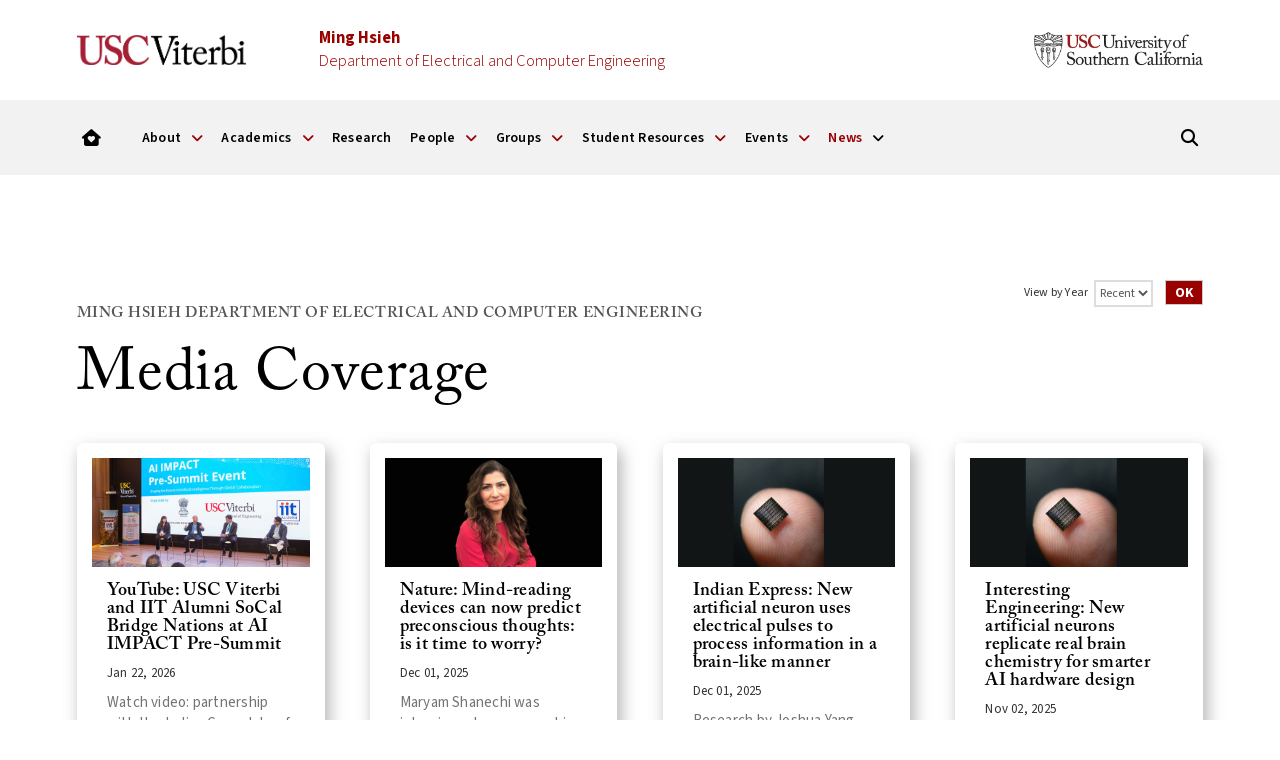

--- FILE ---
content_type: text/html; charset=UTF-8
request_url: https://minghsiehece.usc.edu/mediacoverage/
body_size: 36671
content:

<!DOCTYPE html>
<html class="no-js" lang="en-US">
<head>
<meta charset="UTF-8">
<meta name="viewport" content="width=device-width, initial-scale=1.0">
<link rel="pingback" href="https://minghsiehece.usc.edu/xmlrpc.php">
<meta name='robots' content='index, follow, max-image-preview:large, max-snippet:-1, max-video-preview:-1' />

	<!-- This site is optimized with the Yoast SEO plugin v26.8 - https://yoast.com/product/yoast-seo-wordpress/ -->
	<title>Media Coverage - USC Viterbi | Ming Hsieh Department of Electrical and Computer Engineering</title>
	<link rel="canonical" href="https://minghsiehece.usc.edu/mediacoverage/" />
	<meta property="og:locale" content="en_US" />
	<meta property="og:type" content="article" />
	<meta property="og:title" content="Media Coverage - USC Viterbi | Ming Hsieh Department of Electrical and Computer Engineering" />
	<meta property="og:description" content="Published on February 16th, 2017Last updated on February 16th, 2017" />
	<meta property="og:url" content="https://minghsiehece.usc.edu/mediacoverage/" />
	<meta property="og:site_name" content="USC Viterbi | Ming Hsieh Department of Electrical and Computer Engineering" />
	<meta property="article:publisher" content="https://www.facebook.com/USCMingHsiehEE" />
	<meta property="article:modified_time" content="2017-02-16T20:37:24+00:00" />
	<meta property="og:image" content="https://minghsiehece.usc.edu/wp-content/uploads/2017/01/Viterbi-Facebook-Logo.jpg" />
	<meta property="og:image:width" content="1200" />
	<meta property="og:image:height" content="630" />
	<meta property="og:image:type" content="image/jpeg" />
	<meta name="twitter:card" content="summary_large_image" />
	<meta name="twitter:site" content="@USCMingHsiehEE" />
	<script type="application/ld+json" class="yoast-schema-graph">{"@context":"https://schema.org","@graph":[{"@type":"WebPage","@id":"https://minghsiehece.usc.edu/mediacoverage/","url":"https://minghsiehece.usc.edu/mediacoverage/","name":"Media Coverage - USC Viterbi | Ming Hsieh Department of Electrical and Computer Engineering","isPartOf":{"@id":"https://minghsiehece.usc.edu/#website"},"datePublished":"2017-02-16T20:25:21+00:00","dateModified":"2017-02-16T20:37:24+00:00","breadcrumb":{"@id":"https://minghsiehece.usc.edu/mediacoverage/#breadcrumb"},"inLanguage":"en-US","potentialAction":[{"@type":"ReadAction","target":["https://minghsiehece.usc.edu/mediacoverage/"]}]},{"@type":"BreadcrumbList","@id":"https://minghsiehece.usc.edu/mediacoverage/#breadcrumb","itemListElement":[{"@type":"ListItem","position":1,"name":"Home","item":"https://minghsiehece.usc.edu/"},{"@type":"ListItem","position":2,"name":"Media Coverage"}]},{"@type":"WebSite","@id":"https://minghsiehece.usc.edu/#website","url":"https://minghsiehece.usc.edu/","name":"USC Viterbi | Ming Hsieh Department of Electrical and Computer Engineering","description":"","potentialAction":[{"@type":"SearchAction","target":{"@type":"EntryPoint","urlTemplate":"https://minghsiehece.usc.edu/?s={search_term_string}"},"query-input":{"@type":"PropertyValueSpecification","valueRequired":true,"valueName":"search_term_string"}}],"inLanguage":"en-US"}]}</script>
	<!-- / Yoast SEO plugin. -->


<link rel='dns-prefetch' href='//www.googletagmanager.com' />
<link rel="alternate" type="application/rss+xml" title="USC Viterbi | Ming Hsieh Department of Electrical and Computer Engineering &raquo; Feed" href="https://minghsiehece.usc.edu/feed/" />
<link rel="alternate" type="application/rss+xml" title="USC Viterbi | Ming Hsieh Department of Electrical and Computer Engineering &raquo; Comments Feed" href="https://minghsiehece.usc.edu/comments/feed/" />
<link rel="alternate" title="oEmbed (JSON)" type="application/json+oembed" href="https://minghsiehece.usc.edu/wp-json/oembed/1.0/embed?url=https%3A%2F%2Fminghsiehece.usc.edu%2Fmediacoverage%2F" />
<link rel="alternate" title="oEmbed (XML)" type="text/xml+oembed" href="https://minghsiehece.usc.edu/wp-json/oembed/1.0/embed?url=https%3A%2F%2Fminghsiehece.usc.edu%2Fmediacoverage%2F&#038;format=xml" />
<style id='wp-img-auto-sizes-contain-inline-css' type='text/css'>
img:is([sizes=auto i],[sizes^="auto," i]){contain-intrinsic-size:3000px 1500px}
/*# sourceURL=wp-img-auto-sizes-contain-inline-css */
</style>
<style id='wp-emoji-styles-inline-css' type='text/css'>

	img.wp-smiley, img.emoji {
		display: inline !important;
		border: none !important;
		box-shadow: none !important;
		height: 1em !important;
		width: 1em !important;
		margin: 0 0.07em !important;
		vertical-align: -0.1em !important;
		background: none !important;
		padding: 0 !important;
	}
/*# sourceURL=wp-emoji-styles-inline-css */
</style>
<style id='wp-block-library-inline-css' type='text/css'>
:root{--wp-block-synced-color:#7a00df;--wp-block-synced-color--rgb:122,0,223;--wp-bound-block-color:var(--wp-block-synced-color);--wp-editor-canvas-background:#ddd;--wp-admin-theme-color:#007cba;--wp-admin-theme-color--rgb:0,124,186;--wp-admin-theme-color-darker-10:#006ba1;--wp-admin-theme-color-darker-10--rgb:0,107,160.5;--wp-admin-theme-color-darker-20:#005a87;--wp-admin-theme-color-darker-20--rgb:0,90,135;--wp-admin-border-width-focus:2px}@media (min-resolution:192dpi){:root{--wp-admin-border-width-focus:1.5px}}.wp-element-button{cursor:pointer}:root .has-very-light-gray-background-color{background-color:#eee}:root .has-very-dark-gray-background-color{background-color:#313131}:root .has-very-light-gray-color{color:#eee}:root .has-very-dark-gray-color{color:#313131}:root .has-vivid-green-cyan-to-vivid-cyan-blue-gradient-background{background:linear-gradient(135deg,#00d084,#0693e3)}:root .has-purple-crush-gradient-background{background:linear-gradient(135deg,#34e2e4,#4721fb 50%,#ab1dfe)}:root .has-hazy-dawn-gradient-background{background:linear-gradient(135deg,#faaca8,#dad0ec)}:root .has-subdued-olive-gradient-background{background:linear-gradient(135deg,#fafae1,#67a671)}:root .has-atomic-cream-gradient-background{background:linear-gradient(135deg,#fdd79a,#004a59)}:root .has-nightshade-gradient-background{background:linear-gradient(135deg,#330968,#31cdcf)}:root .has-midnight-gradient-background{background:linear-gradient(135deg,#020381,#2874fc)}:root{--wp--preset--font-size--normal:16px;--wp--preset--font-size--huge:42px}.has-regular-font-size{font-size:1em}.has-larger-font-size{font-size:2.625em}.has-normal-font-size{font-size:var(--wp--preset--font-size--normal)}.has-huge-font-size{font-size:var(--wp--preset--font-size--huge)}.has-text-align-center{text-align:center}.has-text-align-left{text-align:left}.has-text-align-right{text-align:right}.has-fit-text{white-space:nowrap!important}#end-resizable-editor-section{display:none}.aligncenter{clear:both}.items-justified-left{justify-content:flex-start}.items-justified-center{justify-content:center}.items-justified-right{justify-content:flex-end}.items-justified-space-between{justify-content:space-between}.screen-reader-text{border:0;clip-path:inset(50%);height:1px;margin:-1px;overflow:hidden;padding:0;position:absolute;width:1px;word-wrap:normal!important}.screen-reader-text:focus{background-color:#ddd;clip-path:none;color:#444;display:block;font-size:1em;height:auto;left:5px;line-height:normal;padding:15px 23px 14px;text-decoration:none;top:5px;width:auto;z-index:100000}html :where(.has-border-color){border-style:solid}html :where([style*=border-top-color]){border-top-style:solid}html :where([style*=border-right-color]){border-right-style:solid}html :where([style*=border-bottom-color]){border-bottom-style:solid}html :where([style*=border-left-color]){border-left-style:solid}html :where([style*=border-width]){border-style:solid}html :where([style*=border-top-width]){border-top-style:solid}html :where([style*=border-right-width]){border-right-style:solid}html :where([style*=border-bottom-width]){border-bottom-style:solid}html :where([style*=border-left-width]){border-left-style:solid}html :where(img[class*=wp-image-]){height:auto;max-width:100%}:where(figure){margin:0 0 1em}html :where(.is-position-sticky){--wp-admin--admin-bar--position-offset:var(--wp-admin--admin-bar--height,0px)}@media screen and (max-width:600px){html :where(.is-position-sticky){--wp-admin--admin-bar--position-offset:0px}}

/*# sourceURL=wp-block-library-inline-css */
</style><style id='global-styles-inline-css' type='text/css'>
:root{--wp--preset--aspect-ratio--square: 1;--wp--preset--aspect-ratio--4-3: 4/3;--wp--preset--aspect-ratio--3-4: 3/4;--wp--preset--aspect-ratio--3-2: 3/2;--wp--preset--aspect-ratio--2-3: 2/3;--wp--preset--aspect-ratio--16-9: 16/9;--wp--preset--aspect-ratio--9-16: 9/16;--wp--preset--color--black: #000000;--wp--preset--color--cyan-bluish-gray: #abb8c3;--wp--preset--color--white: #ffffff;--wp--preset--color--pale-pink: #f78da7;--wp--preset--color--vivid-red: #cf2e2e;--wp--preset--color--luminous-vivid-orange: #ff6900;--wp--preset--color--luminous-vivid-amber: #fcb900;--wp--preset--color--light-green-cyan: #7bdcb5;--wp--preset--color--vivid-green-cyan: #00d084;--wp--preset--color--pale-cyan-blue: #8ed1fc;--wp--preset--color--vivid-cyan-blue: #0693e3;--wp--preset--color--vivid-purple: #9b51e0;--wp--preset--gradient--vivid-cyan-blue-to-vivid-purple: linear-gradient(135deg,rgb(6,147,227) 0%,rgb(155,81,224) 100%);--wp--preset--gradient--light-green-cyan-to-vivid-green-cyan: linear-gradient(135deg,rgb(122,220,180) 0%,rgb(0,208,130) 100%);--wp--preset--gradient--luminous-vivid-amber-to-luminous-vivid-orange: linear-gradient(135deg,rgb(252,185,0) 0%,rgb(255,105,0) 100%);--wp--preset--gradient--luminous-vivid-orange-to-vivid-red: linear-gradient(135deg,rgb(255,105,0) 0%,rgb(207,46,46) 100%);--wp--preset--gradient--very-light-gray-to-cyan-bluish-gray: linear-gradient(135deg,rgb(238,238,238) 0%,rgb(169,184,195) 100%);--wp--preset--gradient--cool-to-warm-spectrum: linear-gradient(135deg,rgb(74,234,220) 0%,rgb(151,120,209) 20%,rgb(207,42,186) 40%,rgb(238,44,130) 60%,rgb(251,105,98) 80%,rgb(254,248,76) 100%);--wp--preset--gradient--blush-light-purple: linear-gradient(135deg,rgb(255,206,236) 0%,rgb(152,150,240) 100%);--wp--preset--gradient--blush-bordeaux: linear-gradient(135deg,rgb(254,205,165) 0%,rgb(254,45,45) 50%,rgb(107,0,62) 100%);--wp--preset--gradient--luminous-dusk: linear-gradient(135deg,rgb(255,203,112) 0%,rgb(199,81,192) 50%,rgb(65,88,208) 100%);--wp--preset--gradient--pale-ocean: linear-gradient(135deg,rgb(255,245,203) 0%,rgb(182,227,212) 50%,rgb(51,167,181) 100%);--wp--preset--gradient--electric-grass: linear-gradient(135deg,rgb(202,248,128) 0%,rgb(113,206,126) 100%);--wp--preset--gradient--midnight: linear-gradient(135deg,rgb(2,3,129) 0%,rgb(40,116,252) 100%);--wp--preset--font-size--small: 13px;--wp--preset--font-size--medium: 20px;--wp--preset--font-size--large: 36px;--wp--preset--font-size--x-large: 42px;--wp--preset--spacing--20: 0.44rem;--wp--preset--spacing--30: 0.67rem;--wp--preset--spacing--40: 1rem;--wp--preset--spacing--50: 1.5rem;--wp--preset--spacing--60: 2.25rem;--wp--preset--spacing--70: 3.38rem;--wp--preset--spacing--80: 5.06rem;--wp--preset--shadow--natural: 6px 6px 9px rgba(0, 0, 0, 0.2);--wp--preset--shadow--deep: 12px 12px 50px rgba(0, 0, 0, 0.4);--wp--preset--shadow--sharp: 6px 6px 0px rgba(0, 0, 0, 0.2);--wp--preset--shadow--outlined: 6px 6px 0px -3px rgb(255, 255, 255), 6px 6px rgb(0, 0, 0);--wp--preset--shadow--crisp: 6px 6px 0px rgb(0, 0, 0);}:where(.is-layout-flex){gap: 0.5em;}:where(.is-layout-grid){gap: 0.5em;}body .is-layout-flex{display: flex;}.is-layout-flex{flex-wrap: wrap;align-items: center;}.is-layout-flex > :is(*, div){margin: 0;}body .is-layout-grid{display: grid;}.is-layout-grid > :is(*, div){margin: 0;}:where(.wp-block-columns.is-layout-flex){gap: 2em;}:where(.wp-block-columns.is-layout-grid){gap: 2em;}:where(.wp-block-post-template.is-layout-flex){gap: 1.25em;}:where(.wp-block-post-template.is-layout-grid){gap: 1.25em;}.has-black-color{color: var(--wp--preset--color--black) !important;}.has-cyan-bluish-gray-color{color: var(--wp--preset--color--cyan-bluish-gray) !important;}.has-white-color{color: var(--wp--preset--color--white) !important;}.has-pale-pink-color{color: var(--wp--preset--color--pale-pink) !important;}.has-vivid-red-color{color: var(--wp--preset--color--vivid-red) !important;}.has-luminous-vivid-orange-color{color: var(--wp--preset--color--luminous-vivid-orange) !important;}.has-luminous-vivid-amber-color{color: var(--wp--preset--color--luminous-vivid-amber) !important;}.has-light-green-cyan-color{color: var(--wp--preset--color--light-green-cyan) !important;}.has-vivid-green-cyan-color{color: var(--wp--preset--color--vivid-green-cyan) !important;}.has-pale-cyan-blue-color{color: var(--wp--preset--color--pale-cyan-blue) !important;}.has-vivid-cyan-blue-color{color: var(--wp--preset--color--vivid-cyan-blue) !important;}.has-vivid-purple-color{color: var(--wp--preset--color--vivid-purple) !important;}.has-black-background-color{background-color: var(--wp--preset--color--black) !important;}.has-cyan-bluish-gray-background-color{background-color: var(--wp--preset--color--cyan-bluish-gray) !important;}.has-white-background-color{background-color: var(--wp--preset--color--white) !important;}.has-pale-pink-background-color{background-color: var(--wp--preset--color--pale-pink) !important;}.has-vivid-red-background-color{background-color: var(--wp--preset--color--vivid-red) !important;}.has-luminous-vivid-orange-background-color{background-color: var(--wp--preset--color--luminous-vivid-orange) !important;}.has-luminous-vivid-amber-background-color{background-color: var(--wp--preset--color--luminous-vivid-amber) !important;}.has-light-green-cyan-background-color{background-color: var(--wp--preset--color--light-green-cyan) !important;}.has-vivid-green-cyan-background-color{background-color: var(--wp--preset--color--vivid-green-cyan) !important;}.has-pale-cyan-blue-background-color{background-color: var(--wp--preset--color--pale-cyan-blue) !important;}.has-vivid-cyan-blue-background-color{background-color: var(--wp--preset--color--vivid-cyan-blue) !important;}.has-vivid-purple-background-color{background-color: var(--wp--preset--color--vivid-purple) !important;}.has-black-border-color{border-color: var(--wp--preset--color--black) !important;}.has-cyan-bluish-gray-border-color{border-color: var(--wp--preset--color--cyan-bluish-gray) !important;}.has-white-border-color{border-color: var(--wp--preset--color--white) !important;}.has-pale-pink-border-color{border-color: var(--wp--preset--color--pale-pink) !important;}.has-vivid-red-border-color{border-color: var(--wp--preset--color--vivid-red) !important;}.has-luminous-vivid-orange-border-color{border-color: var(--wp--preset--color--luminous-vivid-orange) !important;}.has-luminous-vivid-amber-border-color{border-color: var(--wp--preset--color--luminous-vivid-amber) !important;}.has-light-green-cyan-border-color{border-color: var(--wp--preset--color--light-green-cyan) !important;}.has-vivid-green-cyan-border-color{border-color: var(--wp--preset--color--vivid-green-cyan) !important;}.has-pale-cyan-blue-border-color{border-color: var(--wp--preset--color--pale-cyan-blue) !important;}.has-vivid-cyan-blue-border-color{border-color: var(--wp--preset--color--vivid-cyan-blue) !important;}.has-vivid-purple-border-color{border-color: var(--wp--preset--color--vivid-purple) !important;}.has-vivid-cyan-blue-to-vivid-purple-gradient-background{background: var(--wp--preset--gradient--vivid-cyan-blue-to-vivid-purple) !important;}.has-light-green-cyan-to-vivid-green-cyan-gradient-background{background: var(--wp--preset--gradient--light-green-cyan-to-vivid-green-cyan) !important;}.has-luminous-vivid-amber-to-luminous-vivid-orange-gradient-background{background: var(--wp--preset--gradient--luminous-vivid-amber-to-luminous-vivid-orange) !important;}.has-luminous-vivid-orange-to-vivid-red-gradient-background{background: var(--wp--preset--gradient--luminous-vivid-orange-to-vivid-red) !important;}.has-very-light-gray-to-cyan-bluish-gray-gradient-background{background: var(--wp--preset--gradient--very-light-gray-to-cyan-bluish-gray) !important;}.has-cool-to-warm-spectrum-gradient-background{background: var(--wp--preset--gradient--cool-to-warm-spectrum) !important;}.has-blush-light-purple-gradient-background{background: var(--wp--preset--gradient--blush-light-purple) !important;}.has-blush-bordeaux-gradient-background{background: var(--wp--preset--gradient--blush-bordeaux) !important;}.has-luminous-dusk-gradient-background{background: var(--wp--preset--gradient--luminous-dusk) !important;}.has-pale-ocean-gradient-background{background: var(--wp--preset--gradient--pale-ocean) !important;}.has-electric-grass-gradient-background{background: var(--wp--preset--gradient--electric-grass) !important;}.has-midnight-gradient-background{background: var(--wp--preset--gradient--midnight) !important;}.has-small-font-size{font-size: var(--wp--preset--font-size--small) !important;}.has-medium-font-size{font-size: var(--wp--preset--font-size--medium) !important;}.has-large-font-size{font-size: var(--wp--preset--font-size--large) !important;}.has-x-large-font-size{font-size: var(--wp--preset--font-size--x-large) !important;}
/*# sourceURL=global-styles-inline-css */
</style>

<style id='classic-theme-styles-inline-css' type='text/css'>
/*! This file is auto-generated */
.wp-block-button__link{color:#fff;background-color:#32373c;border-radius:9999px;box-shadow:none;text-decoration:none;padding:calc(.667em + 2px) calc(1.333em + 2px);font-size:1.125em}.wp-block-file__button{background:#32373c;color:#fff;text-decoration:none}
/*# sourceURL=/wp-includes/css/classic-themes.min.css */
</style>
<link rel='stylesheet' id='pdp/front.css-css' href='https://minghsiehece.usc.edu/wp-content/plugins/post-draft-preview/dist/styles/front.css' type='text/css' media='all' />
<link rel='stylesheet' id='vsoe-homepage-grid-styles-css' href='https://minghsiehece.usc.edu/wp-content/plugins/vsoe-homepage-grid_6.3//assets/styles/vsoe-homepage-grid.css?ver=4.2' type='text/css' media='all' />
<link rel='stylesheet' id='plugin-style-css' href='https://minghsiehece.usc.edu/wp-content/plugins/vsoe-syndicated-content_4.6/functions/../assets/stylesheets/syndicated-content.css?ver=6.9' type='text/css' media='all' />
<link rel='stylesheet' id='x-stack-css' href='https://minghsiehece.usc.edu/wp-content/themes/pro/framework/dist/css/site/stacks/renew.css?ver=6.7.11' type='text/css' media='all' />
<link rel='stylesheet' id='tablepress-default-css' href='https://minghsiehece.usc.edu/wp-content/plugins/tablepress/css/build/default.css?ver=3.2.6' type='text/css' media='all' />
<link rel='stylesheet' id='vsoe-custom-login-styles-styles-css' href='https://minghsiehece.usc.edu/wp-content/themes/viterbi_sub_site_10.3.9/assets/css/custom-login-styles.css?ver=10.3.9' type='text/css' media='all' />
<link rel='stylesheet' id='vsoe-styles-css' href='https://minghsiehece.usc.edu/wp-content/themes/viterbi_sub_site_10.3.9/style.css?ver=10.3.9' type='text/css' media='all' />
<link rel='stylesheet' id='vsoe-app-styles-css' href='https://minghsiehece.usc.edu/wp-content/themes/viterbi_sub_site_10.3.9/assets/stylesheets/app.css?ver=10.3.9' type='text/css' media='all' />
<style id='cs-inline-css' type='text/css'>
@media (min-width:1200px){.x-hide-xl{display:none !important;}}@media (min-width:979px) and (max-width:1199px){.x-hide-lg{display:none !important;}}@media (min-width:767px) and (max-width:978px){.x-hide-md{display:none !important;}}@media (min-width:480px) and (max-width:766px){.x-hide-sm{display:none !important;}}@media (max-width:479px){.x-hide-xs{display:none !important;}} a,h1 a:hover,h2 a:hover,h3 a:hover,h4 a:hover,h5 a:hover,h6 a:hover,.x-comment-time:hover,#reply-title small a,.comment-reply-link:hover,.x-comment-author a:hover,.x-recent-posts a:hover .h-recent-posts{color:#990000;}a:hover,#reply-title small a:hover{color:hsl(0,0%,0%);}.entry-title i,.entry-title svg{color:#990000;}a.x-img-thumbnail:hover,li.bypostauthor > article.comment{border-color:#990000;}.flex-direction-nav a,.flex-control-nav a:hover,.flex-control-nav a.flex-active,.x-dropcap,.x-skill-bar .bar,.x-pricing-column.featured h2,.h-comments-title small,.x-pagination a:hover,.woocommerce-pagination a:hover,.x-entry-share .x-share:hover,.entry-thumb,.widget_tag_cloud .tagcloud a:hover,.widget_product_tag_cloud .tagcloud a:hover,.x-highlight,.x-recent-posts .x-recent-posts-img:after,.x-portfolio-filters{background-color:#990000;}.x-portfolio-filters:hover{background-color:hsl(0,0%,0%);}.x-main{width:calc(65% - 3.20197%);}.x-sidebar{width:calc(100% - 3.20197% - 65%);}.h-landmark{font-weight:400;}.x-comment-author a{color:rgb(51,51,51);}.x-comment-author a,.comment-form-author label,.comment-form-email label,.comment-form-url label,.comment-form-rating label,.comment-form-comment label,.widget_calendar #wp-calendar caption,.widget_calendar #wp-calendar th,.x-accordion-heading .x-accordion-toggle,.x-nav-tabs > li > a:hover,.x-nav-tabs > .active > a,.x-nav-tabs > .active > a:hover{color:hsl(0,0%,0%);}.widget_calendar #wp-calendar th{border-bottom-color:hsl(0,0%,0%);}.x-pagination span.current,.woocommerce-pagination span[aria-current],.x-portfolio-filters-menu,.widget_tag_cloud .tagcloud a,.h-feature-headline span i,.widget_price_filter .ui-slider .ui-slider-handle{background-color:hsl(0,0%,0%);}@media (max-width:978.98px){}html{font-size:15px;}@media (min-width:479px){html{font-size:15px;}}@media (min-width:766px){html{font-size:15px;}}@media (min-width:978px){html{font-size:15px;}}@media (min-width:1199px){html{font-size:15px;}}body{font-style:normal;font-weight:400;color:rgb(51,51,51);background:rgb(255,255,255);}.w-b{font-weight:400 !important;}h1,h2,h3,h4,h5,h6,.h1,.h2,.h3,.h4,.h5,.h6,.x-text-headline{font-family:inherit;font-style:normal;font-weight:400;}h1,.h1{letter-spacing:0em;}h2,.h2{letter-spacing:0em;}h3,.h3{letter-spacing:0em;}h4,.h4{letter-spacing:0em;}h5,.h5{letter-spacing:0em;}h6,.h6{letter-spacing:0em;}.w-h{font-weight:400 !important;}.x-container.width{width:88%;}.x-container.max{max-width:1500px;}.x-bar-content.x-container.width{flex-basis:88%;}.x-main.full{float:none;clear:both;display:block;width:auto;}@media (max-width:978.98px){.x-main.full,.x-main.left,.x-main.right,.x-sidebar.left,.x-sidebar.right{float:none;display:block;width:auto !important;}}.entry-header,.entry-content{font-size:1rem;}body,input,button,select,textarea{font-family:inherit;}h1,h2,h3,h4,h5,h6,.h1,.h2,.h3,.h4,.h5,.h6,h1 a,h2 a,h3 a,h4 a,h5 a,h6 a,.h1 a,.h2 a,.h3 a,.h4 a,.h5 a,.h6 a,blockquote{color:hsl(0,0%,0%);}.cfc-h-tx{color:hsl(0,0%,0%) !important;}.cfc-h-bd{border-color:hsl(0,0%,0%) !important;}.cfc-h-bg{background-color:hsl(0,0%,0%) !important;}.cfc-b-tx{color:rgb(51,51,51) !important;}.cfc-b-bd{border-color:rgb(51,51,51) !important;}.cfc-b-bg{background-color:rgb(51,51,51) !important;}.x-btn,.button,[type="submit"]{color:#ffffff;border-color:#990000;background-color:#990000;text-shadow:0 0.075em 0.075em rgba(0,0,0,0.5);border-radius:0.25em;}.x-btn:hover,.button:hover,[type="submit"]:hover{color:#ffffff;border-color:#880000;background-color:#880000;text-shadow:0 0.075em 0.075em rgba(0,0,0,0.5);}.x-btn.x-btn-real,.x-btn.x-btn-real:hover{margin-bottom:0.25em;text-shadow:0 0.075em 0.075em rgba(0,0,0,0.65);}.x-btn.x-btn-real{box-shadow:0 0.25em 0 0 #a71000,0 4px 9px rgba(0,0,0,0.75);}.x-btn.x-btn-real:hover{box-shadow:0 0.25em 0 0 #a71000,0 4px 9px rgba(0,0,0,0.75);}.x-btn.x-btn-flat,.x-btn.x-btn-flat:hover{margin-bottom:0;text-shadow:0 0.075em 0.075em rgba(0,0,0,0.65);box-shadow:none;}.x-btn.x-btn-transparent,.x-btn.x-btn-transparent:hover{margin-bottom:0;border-width:3px;text-shadow:none;text-transform:uppercase;background-color:transparent;box-shadow:none;}.bg .mejs-container,.x-video .mejs-container{position:unset !important;} @font-face{font-family:'FontAwesomePro';font-style:normal;font-weight:900;font-display:block;src:url('https://minghsiehece.usc.edu/wp-content/themes/pro/cornerstone/assets/fonts/fa-solid-900.woff2?ver=6.7.2') format('woff2'),url('https://minghsiehece.usc.edu/wp-content/themes/pro/cornerstone/assets/fonts/fa-solid-900.ttf?ver=6.7.2') format('truetype');}[data-x-fa-pro-icon]{font-family:"FontAwesomePro" !important;}[data-x-fa-pro-icon]:before{content:attr(data-x-fa-pro-icon);}[data-x-icon],[data-x-icon-o],[data-x-icon-l],[data-x-icon-s],[data-x-icon-b],[data-x-icon-sr],[data-x-icon-ss],[data-x-icon-sl],[data-x-fa-pro-icon],[class*="cs-fa-"]{display:inline-flex;font-style:normal;font-weight:400;text-decoration:inherit;text-rendering:auto;-webkit-font-smoothing:antialiased;-moz-osx-font-smoothing:grayscale;}[data-x-icon].left,[data-x-icon-o].left,[data-x-icon-l].left,[data-x-icon-s].left,[data-x-icon-b].left,[data-x-icon-sr].left,[data-x-icon-ss].left,[data-x-icon-sl].left,[data-x-fa-pro-icon].left,[class*="cs-fa-"].left{margin-right:0.5em;}[data-x-icon].right,[data-x-icon-o].right,[data-x-icon-l].right,[data-x-icon-s].right,[data-x-icon-b].right,[data-x-icon-sr].right,[data-x-icon-ss].right,[data-x-icon-sl].right,[data-x-fa-pro-icon].right,[class*="cs-fa-"].right{margin-left:0.5em;}[data-x-icon]:before,[data-x-icon-o]:before,[data-x-icon-l]:before,[data-x-icon-s]:before,[data-x-icon-b]:before,[data-x-icon-sr]:before,[data-x-icon-ss]:before,[data-x-icon-sl]:before,[data-x-fa-pro-icon]:before,[class*="cs-fa-"]:before{line-height:1;}@font-face{font-family:'FontAwesome';font-style:normal;font-weight:900;font-display:block;src:url('https://minghsiehece.usc.edu/wp-content/themes/pro/cornerstone/assets/fonts/fa-solid-900.woff2?ver=6.7.2') format('woff2'),url('https://minghsiehece.usc.edu/wp-content/themes/pro/cornerstone/assets/fonts/fa-solid-900.ttf?ver=6.7.2') format('truetype');}[data-x-icon],[data-x-icon-s],[data-x-icon][class*="cs-fa-"]{font-family:"FontAwesome" !important;font-weight:900;}[data-x-icon]:before,[data-x-icon][class*="cs-fa-"]:before{content:attr(data-x-icon);}[data-x-icon-s]:before{content:attr(data-x-icon-s);}@font-face{font-family:'FontAwesomeRegular';font-style:normal;font-weight:400;font-display:block;src:url('https://minghsiehece.usc.edu/wp-content/themes/pro/cornerstone/assets/fonts/fa-regular-400.woff2?ver=6.7.2') format('woff2'),url('https://minghsiehece.usc.edu/wp-content/themes/pro/cornerstone/assets/fonts/fa-regular-400.ttf?ver=6.7.2') format('truetype');}@font-face{font-family:'FontAwesomePro';font-style:normal;font-weight:400;font-display:block;src:url('https://minghsiehece.usc.edu/wp-content/themes/pro/cornerstone/assets/fonts/fa-regular-400.woff2?ver=6.7.2') format('woff2'),url('https://minghsiehece.usc.edu/wp-content/themes/pro/cornerstone/assets/fonts/fa-regular-400.ttf?ver=6.7.2') format('truetype');}[data-x-icon-o]{font-family:"FontAwesomeRegular" !important;}[data-x-icon-o]:before{content:attr(data-x-icon-o);}@font-face{font-family:'FontAwesomeLight';font-style:normal;font-weight:300;font-display:block;src:url('https://minghsiehece.usc.edu/wp-content/themes/pro/cornerstone/assets/fonts/fa-light-300.woff2?ver=6.7.2') format('woff2'),url('https://minghsiehece.usc.edu/wp-content/themes/pro/cornerstone/assets/fonts/fa-light-300.ttf?ver=6.7.2') format('truetype');}@font-face{font-family:'FontAwesomePro';font-style:normal;font-weight:300;font-display:block;src:url('https://minghsiehece.usc.edu/wp-content/themes/pro/cornerstone/assets/fonts/fa-light-300.woff2?ver=6.7.2') format('woff2'),url('https://minghsiehece.usc.edu/wp-content/themes/pro/cornerstone/assets/fonts/fa-light-300.ttf?ver=6.7.2') format('truetype');}[data-x-icon-l]{font-family:"FontAwesomeLight" !important;font-weight:300;}[data-x-icon-l]:before{content:attr(data-x-icon-l);}@font-face{font-family:'FontAwesomeBrands';font-style:normal;font-weight:normal;font-display:block;src:url('https://minghsiehece.usc.edu/wp-content/themes/pro/cornerstone/assets/fonts/fa-brands-400.woff2?ver=6.7.2') format('woff2'),url('https://minghsiehece.usc.edu/wp-content/themes/pro/cornerstone/assets/fonts/fa-brands-400.ttf?ver=6.7.2') format('truetype');}[data-x-icon-b]{font-family:"FontAwesomeBrands" !important;}[data-x-icon-b]:before{content:attr(data-x-icon-b);}.widget.widget_rss li .rsswidget:before{content:"\f35d";padding-right:0.4em;font-family:"FontAwesome";} .mcn0-0.x-bar{height:100px;font-size:1rem;background-color:rgb(255,255,255);}.mcn0-0 .x-bar-content{height:100px;}.mcn0-0.x-bar-space{font-size:1rem;height:100px;}.mcn0-1.x-bar{border-top-width:0;border-right-width:0;border-bottom-width:0;border-left-width:0;z-index:9999;}.mcn0-1 .x-bar-content{display:flex;flex-direction:row;justify-content:space-between;align-items:center;}.mcn0-1.x-bar-outer-spacers:after,.mcn0-1.x-bar-outer-spacers:before{flex-basis:2em;width:2em!important;height:2em;}.mcn0-2.x-bar{height:75px;font-size:0.9rem;background-color:rgba(204,204,204,0.25);}.mcn0-2 .x-bar-content{height:75px;}.mcn0-2.x-bar-space{font-size:0.9rem;height:75px;}.mcn0-3.x-bar-container{display:flex;border-top-width:0;border-right-width:0;border-bottom-width:0;border-left-width:0;font-size:1em;}.mcn0-4.x-bar-container{flex-direction:column;justify-content:center;align-items:flex-start;}.mcn0-5.x-bar-container{flex-grow:1;flex-shrink:0;flex-basis:0%;}.mcn0-6.x-bar-container{width:20%;}.mcn0-7.x-bar-container{max-width:15%;}.mcn0-8.x-bar-container{z-index:1;}.mcn0-9.x-bar-container{flex-grow:0;flex-shrink:1;flex-basis:auto;}.mcn0-a.x-bar-container{width:60%;max-width:60%;}.mcn0-b.x-bar-container{flex-direction:row;align-items:center;}.mcn0-c.x-bar-container{justify-content:flex-end;}.mcn0-d.x-bar-container{width:15%;}.mcn0-e.x-bar-container{max-width:20%;}.mcn0-f.x-bar-container{justify-content:flex-start;width:100%;max-width:100%;}.mcn0-g.x-bar-container{justify-content:space-between;z-index:auto;}.mcn0-h.x-image{font-size:1em;border-top-width:0;border-right-width:0;border-bottom-width:0;border-left-width:0;}.mcn0-h.x-image img{aspect-ratio:auto;}.mcn0-i.x-text{margin-top:0em;margin-right:0em;margin-bottom:0em;margin-left:1em;border-top-width:0;border-right-width:0;border-bottom-width:0;border-left-width:0;font-family:inherit;font-size:1.1em;font-style:normal;font-weight:300;line-height:1.4;letter-spacing:0em;text-transform:none;color:rgb(153,0,0);}.mcn0-i.x-text > :first-child{margin-top:0;}.mcn0-i.x-text > :last-child{margin-bottom:0;}.mcn0-j.x-anchor {width:3em;height:3em;border-top-left-radius:100em;border-top-right-radius:100em;border-bottom-right-radius:100em;border-bottom-left-radius:100em;background-color:rgba(255,255,255,1);box-shadow:0em 0.15em 0.65em 0em rgba(0,0,0,0.25);}.mcn0-j.x-anchor:hover .x-graphic-icon,.mcn0-j.x-anchor[class*="active"] .x-graphic-icon,[data-x-effect-provider*="colors"]:hover .mcn0-j.x-anchor .x-graphic-icon {color:rgba(0,0,0,0.5);}.mcn0-j.x-anchor .x-toggle {color:rgba(0,0,0,1);}.mcn0-j.x-anchor:hover .x-toggle,.mcn0-j.x-anchor[class*="active"] .x-toggle,[data-x-effect-provider*="colors"]:hover .mcn0-j.x-anchor .x-toggle {color:rgba(0,0,0,0.5);}.mcn0-j.x-anchor .x-toggle-burger {width:10em;margin-top:3em;margin-bottom:3em;font-size:2px;}.mcn0-j.x-anchor .x-toggle-burger-bun-t {transform:translate3d(0,calc(3em * -1),0);}.mcn0-j.x-anchor .x-toggle-burger-bun-b {transform:translate3d(0,3em,0);}.mcn0-l.x-anchor {border-top-width:0;border-right-width:0;border-bottom-width:0;border-left-width:0;}.mcn0-m.x-anchor {font-size:1em;}.mcn0-n.x-anchor .x-anchor-content {display:flex;flex-direction:row;align-items:center;}.mcn0-o.x-anchor .x-anchor-content {justify-content:center;}.mcn0-p.x-anchor .x-graphic-icon {font-size:1.25em;border-top-width:0;border-right-width:0;border-bottom-width:0;border-left-width:0;}.mcn0-r.x-anchor .x-graphic {margin-top:5px;margin-right:5px;margin-bottom:5px;margin-left:5px;}.mcn0-r.x-anchor .x-graphic-icon {width:auto;color:rgba(0,0,0,1);}.mcn0-s.x-anchor .x-toggle-burger {margin-right:0;margin-left:0;}.mcn0-u.x-anchor .x-anchor-content {padding-top:0.75em;padding-right:0.75em;padding-bottom:0.75em;padding-left:0.75em;}.mcn0-u.x-anchor .x-anchor-sub-indicator {color:rgba(0,0,0,1);}.mcn0-u.x-anchor:hover .x-anchor-sub-indicator,.mcn0-u.x-anchor[class*="active"] .x-anchor-sub-indicator,[data-x-effect-provider*="colors"]:hover .mcn0-u.x-anchor .x-anchor-sub-indicator {color:rgba(0,0,0,0.5);}.mcn0-v.x-anchor .x-anchor-text {margin-top:5px;margin-bottom:5px;margin-left:5px;}.mcn0-v.x-anchor .x-anchor-text-primary {font-style:normal;line-height:1;}.mcn0-v.x-anchor .x-anchor-sub-indicator {margin-top:5px;margin-right:5px;margin-bottom:5px;margin-left:5px;font-size:1em;}.mcn0-w.x-anchor .x-anchor-text {margin-right:auto;}.mcn0-x.x-anchor .x-anchor-text-primary {font-family:inherit;font-size:1em;color:rgba(0,0,0,1);}.mcn0-y.x-anchor .x-anchor-text-primary {font-weight:inherit;}.mcn0-z.x-anchor:hover .x-anchor-text-primary,.mcn0-z.x-anchor[class*="active"] .x-anchor-text-primary,[data-x-effect-provider*="colors"]:hover .mcn0-z.x-anchor .x-anchor-text-primary {color:rgba(0,0,0,0.5);}.mcn0-10.x-anchor:hover .x-graphic-icon,.mcn0-10.x-anchor[class*="active"] .x-graphic-icon,[data-x-effect-provider*="colors"]:hover .mcn0-10.x-anchor .x-graphic-icon {color:rgb(0,0,0);}.mcn0-10 > .is-primary {color:rgb(255,204,0);}.mcn0-11 > .is-primary {width:100%;height:100%;border-top-left-radius:5px;border-top-right-radius:5px;border-bottom-right-radius:5px;border-bottom-left-radius:5px;transform-origin:50% 50%;}.mcn0-12.x-anchor {margin-top:0em;margin-right:2em;margin-bottom:0em;margin-left:0em;}.mcn0-12.x-anchor:hover .x-graphic-icon,.mcn0-12.x-anchor[class*="active"] .x-graphic-icon,[data-x-effect-provider*="colors"]:hover .mcn0-12.x-anchor .x-graphic-icon {color:rgb(255,255,255);}.mcn0-12 > .is-primary {color:rgb(153,0,0);}.mcn0-13.x-anchor {width:38px;height:33px;border-top-width:1px;border-right-width:1px;border-bottom-width:1px;border-left-width:1px;border-top-style:solid;border-right-style:solid;border-bottom-style:solid;border-left-style:solid;border-top-color:rgb(79,85,94);border-right-color:rgb(79,85,94);border-bottom-color:rgb(79,85,94);border-left-color:rgb(79,85,94);font-size:16px;background-color:rgb(0,0,0);}.mcn0-13.x-anchor:hover,.mcn0-13.x-anchor[class*="active"],[data-x-effect-provider*="colors"]:hover .mcn0-13.x-anchor {border-top-color:rgb(0,193,170);border-right-color:rgb(0,193,170);border-bottom-color:rgb(0,193,170);border-left-color:rgb(0,193,170);}.mcn0-13.x-anchor .x-graphic-icon {width:1em;color:rgb(255,255,255);height:1em;line-height:1em;background-color:transparent;}.mcn0-13.x-anchor .x-toggle {color:#eeeeee;}.mcn0-13.x-anchor .x-toggle-burger {width:18px;margin-top:5px;margin-bottom:5px;font-size:1px;}.mcn0-13.x-anchor .x-toggle-burger-bun-t {transform:translate3d(0,calc(5px * -1),0);}.mcn0-13.x-anchor .x-toggle-burger-bun-b {transform:translate3d(0,5px,0);}.mcn0-14.x-anchor {border-top-left-radius:4px;border-top-right-radius:4px;border-bottom-right-radius:4px;border-bottom-left-radius:4px;}.mcn0-15.x-anchor {margin-top:5px;margin-right:0px;margin-bottom:0px;margin-left:0px;font-size:1rem;}.mcn0-15.x-anchor:hover,.mcn0-15.x-anchor[class*="active"],[data-x-effect-provider*="colors"]:hover .mcn0-15.x-anchor {background-color:hsla(0,0%,100%,0.25);}.mcn0-15.x-anchor .x-anchor-text-primary {font-family:"Open Sans",sans-serif;font-size:1.25em;font-weight:400;letter-spacing:0.05em;margin-right:calc(0.05em * -1);color:white;}.mcn0-15.x-anchor:hover .x-anchor-text-primary,.mcn0-15.x-anchor[class*="active"] .x-anchor-text-primary,[data-x-effect-provider*="colors"]:hover .mcn0-15.x-anchor .x-anchor-text-primary {color:hsla(0,0%,100%,0.75);}.mcn0-16.x-anchor {background-color:transparent;}.mcn0-17.x-anchor .x-anchor-text-primary {font-weight:400;}.mcn0-18.x-anchor {font-size:14px;}.mcn0-18.x-anchor .x-anchor-content {padding-top:0.3em;padding-right:0.3em;padding-bottom:0.3em;padding-left:0.3em;}.mcn0-18.x-anchor .x-anchor-text {margin-right:5px;}.mcn0-19.x-anchor:hover .x-anchor-text-primary,.mcn0-19.x-anchor[class*="active"] .x-anchor-text-primary,[data-x-effect-provider*="colors"]:hover .mcn0-19.x-anchor .x-anchor-text-primary {color:rgb(153,0,0);}.mcn0-19.x-anchor .x-anchor-sub-indicator {color:rgb(153,0,0);}.mcn0-19.x-anchor:hover .x-anchor-sub-indicator,.mcn0-19.x-anchor[class*="active"] .x-anchor-sub-indicator,[data-x-effect-provider*="colors"]:hover .mcn0-19.x-anchor .x-anchor-sub-indicator {color:rgb(0,0,0);}.mcn0-1a.x-anchor {font-size:0.8em;}.mcn0-1a.x-anchor .x-anchor-content {justify-content:flex-start;padding-top:0.2em;padding-right:0.2em;padding-bottom:0.2em;padding-left:0.2em;}.mcn0-1b{font-size:16px;}.mcn0-1b .x-off-canvas-bg{background-color:rgba(0,0,0,0.75);}.mcn0-1b .x-off-canvas-close{font-size:1em;color:rgba(0,0,0,0.5);}.mcn0-1b .x-off-canvas-close:focus,.mcn0-1b .x-off-canvas-close:hover{color:rgba(0,0,0,1);}.mcn0-1b .x-off-canvas-content{width:100%;padding-top:calc(1em * 2);padding-right:calc(1em * 2);padding-bottom:calc(1em * 2);padding-left:calc(1em * 2);background-color:rgba(255,255,255,1);box-shadow:0em 0em 2em 0em rgba(0,0,0,0.25);}.mcn0-1c{transition-duration:500ms;}.mcn0-1c .x-off-canvas-bg{transition-duration:500ms;transition-timing-function:cubic-bezier(0.400,0.000,0.200,1.000);}.mcn0-1c .x-off-canvas-close{width:calc(1em * 2);height:calc(1em * 2);transition-duration:0.3s,500ms,500ms;transition-timing-function:ease-in-out,cubic-bezier(0.400,0.000,0.200,1.000),cubic-bezier(0.400,0.000,0.200,1.000);}.mcn0-1c .x-off-canvas-content{max-width:24em;border-top-width:0;border-right-width:0;border-bottom-width:0;border-left-width:0;transition-duration:500ms;transition-timing-function:cubic-bezier(0.400,0.000,0.200,1.000);}.mcn0-1d{font-size:1rem;}.mcn0-1d .x-off-canvas-bg{background-color:rgba(0,0,0,0.8);}.mcn0-1d .x-off-canvas-close{font-size:1.5em;color:white;}.mcn0-1d .x-off-canvas-close:focus,.mcn0-1d .x-off-canvas-close:hover{color:hsla(0,0%,100%,0.5);}.mcn0-1d .x-off-canvas-content{padding-top:calc(1.5em * 2);padding-right:calc(1.5em * 2);padding-bottom:calc(1.5em * 2);padding-left:calc(1.5em * 2);background-color:rgba(0,0,0,0.9);box-shadow:0em 0em 2em 0em hsla(0,0%,0%,0.25);}.mcn0-1e{font-size:1em;}.mcn0-1f,.mcn0-1f .x-anchor{transition-duration:300ms;transition-timing-function:cubic-bezier(0.400,0.000,0.200,1.000);}.mcn0-1g{margin-top:-5px;margin-right:0px;margin-bottom:0px;margin-left:0px;font-size:1rem;}.mcn0-1g [data-x-toggle-collapse]{transition-duration:300ms;transition-timing-function:cubic-bezier(0.400,0.000,0.200,1.000);}.mcn0-1h{display:flex;flex-direction:row;justify-content:space-around;align-items:stretch;align-self:stretch;flex-grow:0;flex-shrink:0;flex-basis:auto;}.mcn0-1h > li,.mcn0-1h > li > a{flex-grow:0;flex-shrink:1;flex-basis:auto;}.mcn0-1i.x-row{z-index:auto;margin-right:auto;margin-left:auto;border-top-width:0;border-right-width:0;border-bottom-width:0;border-left-width:0;padding-top:1px;padding-right:1px;padding-bottom:1px;padding-left:1px;font-size:1em;}.mcn0-1i > .x-row-inner{flex-direction:row;justify-content:flex-start;align-items:stretch;align-content:stretch;margin-top:calc(((20px / 2) + 1px) * -1);margin-right:calc(((20px / 2) + 1px) * -1);margin-bottom:calc(((20px / 2) + 1px) * -1);margin-left:calc(((20px / 2) + 1px) * -1);}.mcn0-1i > .x-row-inner > *{margin-top:calc(20px / 2);margin-bottom:calc(20px / 2);margin-right:calc(20px / 2);margin-left:calc(20px / 2);}.mcn0-1j{--gap:20px;}.mcn0-1j > .x-row-inner > *:nth-child(1n - 0) {flex-basis:calc(100% - clamp(0px,var(--gap),9999px));}.mcn0-1k.x-col{display:flex;flex-direction:row;justify-content:flex-end;align-items:flex-start;flex-wrap:wrap;align-content:flex-start;z-index:1;border-top-width:0;border-right-width:0;border-bottom-width:0;border-left-width:0;padding-top:10px;padding-right:10px;padding-bottom:10px;padding-left:10px;font-size:1em;}.mcn0-1l{flex-grow:0;flex-shrink:1;flex-basis:auto;border-top-width:0;border-right-width:0;border-bottom-width:0;border-left-width:0;font-size:1em;aspect-ratio:auto;}.mcn0-1m .x-dropdown {width:14em;font-size:16px;border-top-width:0;border-right-width:0;border-bottom-width:0;border-left-width:0;border-top-left-radius:0.5em;border-top-right-radius:0.5em;border-bottom-right-radius:0.5em;border-bottom-left-radius:0.5em;padding-top:1em;padding-right:1em;padding-bottom:1em;padding-left:1em;background-color:rgb(255,255,255);box-shadow:0em 0.15em 2em 0em rgba(0,0,0,0.15);transition-duration:500ms,500ms,0s;transition-timing-function:cubic-bezier(0.400,0.000,0.200,1.000);}.mcn0-1m .x-dropdown:not(.x-active) {transition-delay:0s,0s,500ms;}@media screen and (min-width:480px) and (max-width:766px){.mcn0-i.x-text{font-size:1em;}}@media screen and (max-width:479px){.mcn0-i.x-text{font-size:0.8em;}} .e16380-e6 a{color:#fff;font-weight:inherit;}.e16380-e6 a:hover{color:#ccc;} .mb6v-0.x-bar{height:auto;padding-top:45px;padding-right:0em;padding-bottom:45px;padding-left:0em;font-size:16px;}.mb6v-0 .x-bar-content{flex-wrap:wrap;align-content:center;height:auto;}.mb6v-0.x-bar-outer-spacers:after,.mb6v-0.x-bar-outer-spacers:before{flex-basis:0em;width:0em!important;height:0em;}.mb6v-0.x-bar-space{font-size:16px;}.mb6v-1.x-bar{border-top-width:0;border-right-width:0;border-bottom-width:0;border-left-width:0;background-color:rgb(0,0,0);z-index:9999;}.mb6v-1 .x-bar-content{display:flex;flex-direction:row;justify-content:space-between;align-items:center;flex-grow:0;flex-shrink:1;flex-basis:88%;max-width:1500px;}.mb6v-2.x-bar{overflow-x:hidden;overflow-y:hidden;height:55px;font-size:1em;}.mb6v-2 .x-bar-content{height:55px;}.mb6v-2.x-bar-outer-spacers:after,.mb6v-2.x-bar-outer-spacers:before{flex-basis:0vw;width:0vw!important;height:0vw;}.mb6v-2.x-bar-space{font-size:1em;}.mb6v-3.x-bar-container{display:flex;font-size:1em;}.mb6v-4.x-bar-container{flex-direction:column;flex-grow:1;border-top-width:0;border-right-width:0;border-bottom-width:0;border-left-width:0;z-index:1;}.mb6v-5.x-bar-container{justify-content:center;flex-shrink:0;flex-basis:320px;}.mb6v-6.x-bar-container{align-items:center;}.mb6v-7.x-bar-container{justify-content:flex-start;align-items:stretch;flex-wrap:wrap;align-content:stretch;border-top-left-radius:25px;border-top-right-radius:25px;border-bottom-right-radius:25px;border-bottom-left-radius:25px;padding-top:30px;padding-right:1vw;padding-bottom:25px;padding-left:1vw;}.mb6v-8.x-bar-container{flex-shrink:1;flex-basis:auto;}.mb6v-9.x-bar-container{flex-direction:row;justify-content:space-between;flex-grow:0;width:100%;border-top-width:1px;border-right-width:0px;border-bottom-width:0px;border-left-width:0px;border-top-style:solid;border-right-style:none;border-bottom-style:none;border-left-style:none;border-top-color:rgb(255,204,0);border-right-color:transparent;border-bottom-color:transparent;border-left-color:transparent;z-index:auto;}.mb6v-a.x-image{font-size:1em;max-width:240px;border-top-width:0;border-right-width:0;border-bottom-width:0;border-left-width:0;}.mb6v-a.x-image img{aspect-ratio:auto;}.mb6v-b.x-row{z-index:auto;margin-right:auto;margin-left:auto;border-top-width:0;border-right-width:0;border-bottom-width:0;border-left-width:0;padding-top:1px;padding-right:1px;padding-bottom:1px;padding-left:1px;font-size:1em;}.mb6v-b > .x-row-inner{flex-direction:row;margin-top:calc(((20px / 2) + 1px) * -1);margin-bottom:calc(((20px / 2) + 1px) * -1);}.mb6v-b > .x-row-inner > *{margin-top:calc(20px / 2);margin-bottom:calc(20px / 2);}.mb6v-c.x-row{margin-top:20px;}.mb6v-d.x-row{margin-bottom:0px;}.mb6v-d > .x-row-inner{justify-content:flex-start;align-items:stretch;align-content:stretch;margin-right:calc(((20px / 2) + 1px) * -1);margin-left:calc(((20px / 2) + 1px) * -1);}.mb6v-d > .x-row-inner > *{margin-right:calc(20px / 2);margin-left:calc(20px / 2);}.mb6v-e.x-row{margin-top:10px;}.mb6v-f.x-row{width:100%;max-width:100%;}.mb6v-f > .x-row-inner{justify-content:space-between;align-items:flex-start;align-content:flex-start;margin-right:calc(((0px / 2) + 1px) * -1);margin-left:calc(((0px / 2) + 1px) * -1);}.mb6v-f > .x-row-inner > *{flex-grow:1;}.mb6v-g{--gap:20px;}.mb6v-h > .x-row-inner > *:nth-child(2n - 0) {flex-basis:calc(50% - clamp(0px,var(--gap),9999px));}.mb6v-h > .x-row-inner > *:nth-child(2n - 1) {flex-basis:calc(50% - clamp(0px,var(--gap),9999px));}.mb6v-i > .x-row-inner > *:nth-child(1n - 0) {flex-basis:calc(100% - clamp(0px,var(--gap),9999px));}.mb6v-j{--gap:0px;}.mb6v-j > .x-row-inner > *:nth-child(3n - 0) {flex-basis:calc(33.33% - clamp(0px,var(--gap),9999px));}.mb6v-j > .x-row-inner > *:nth-child(3n - 1) {flex-basis:calc(33.33% - clamp(0px,var(--gap),9999px));}.mb6v-j > .x-row-inner > *:nth-child(3n - 2) {flex-basis:calc(33.33% - clamp(0px,var(--gap),9999px));}.mb6v-k.x-col{z-index:1;border-top-width:0;border-right-width:0;border-bottom-width:0;border-left-width:0;font-size:1em;}.mb6v-l.x-col{display:flex;flex-direction:column;justify-content:flex-start;align-items:flex-start;flex-wrap:wrap;align-content:flex-start;}.mb6v-m.x-col{max-width:280px;}.mb6v-n.x-anchor {width:100px;border-top-width:2px;border-right-width:2px;border-bottom-width:2px;border-left-width:2px;border-top-style:solid;border-right-style:solid;border-bottom-style:solid;border-left-style:solid;border-top-color:rgb(255,204,0);border-right-color:rgb(255,204,0);border-bottom-color:rgb(255,204,0);border-left-color:rgb(255,204,0);border-top-left-radius:5px;border-top-right-radius:5px;border-bottom-right-radius:5px;border-bottom-left-radius:5px;font-size:12px;background-color:rgb(255,204,0);}.mb6v-n.x-anchor .x-anchor-content {padding-top:5px;padding-right:5px;padding-bottom:5px;padding-left:5px;}.mb6v-n.x-anchor:hover,.mb6v-n.x-anchor[class*="active"],[data-x-effect-provider*="colors"]:hover .mb6v-n.x-anchor {border-top-color:rgb(255,255,255);border-right-color:rgb(255,255,255);border-bottom-color:rgb(255,255,255);border-left-color:rgb(255,255,255);background-color:rgba(255,255,255,1);}.mb6v-n.x-anchor .x-anchor-text {margin-right:5px;}.mb6v-n.x-anchor .x-anchor-text-primary {font-weight:600;color:rgb(0,0,0);}.mb6v-n.x-anchor:hover .x-anchor-text-primary,.mb6v-n.x-anchor[class*="active"] .x-anchor-text-primary,[data-x-effect-provider*="colors"]:hover .mb6v-n.x-anchor .x-anchor-text-primary {color:rgb(153,0,0);}.mb6v-o.x-anchor .x-anchor-text {margin-left:5px;}.mb6v-o.x-anchor .x-anchor-text-primary {font-style:normal;}.mb6v-p.x-anchor {box-shadow:0em 0.15em 0.65em 0em rgba(0,0,0,0.25);}.mb6v-q.x-anchor .x-anchor-content {display:flex;flex-direction:row;justify-content:center;align-items:center;}.mb6v-r.x-anchor .x-anchor-text {margin-top:5px;margin-bottom:5px;}.mb6v-r.x-anchor .x-anchor-text-primary {font-size:1em;line-height:1;}.mb6v-s.x-anchor .x-anchor-text-primary {font-family:"Source Sans 3",sans-serif;}.mb6v-t.x-anchor {margin-top:5px;margin-right:5px;margin-bottom:5px;margin-left:5px;}.mb6v-t.x-anchor .x-anchor-content {padding-top:2px;padding-right:4px;padding-bottom:2px;padding-left:4px;}.mb6v-t.x-anchor .x-graphic {margin-top:5px;margin-right:4px;margin-bottom:5px;margin-left:4px;}.mb6v-t.x-anchor .x-graphic-icon {font-size:1em;width:auto;color:rgb(255,255,255);border-top-width:0;border-right-width:0;border-bottom-width:0;border-left-width:0;}.mb6v-t > .is-primary {width:100%;height:100%;border-top-left-radius:0.35em;border-top-right-radius:0.35em;border-bottom-right-radius:0.35em;border-bottom-left-radius:0.35em;transform-origin:50% 50%;}.mb6v-u.x-anchor {border-top-width:0;border-right-width:0;border-bottom-width:0;border-left-width:0;font-size:1em;}.mb6v-v > .is-primary {color:#3b5998;}.mb6v-w.x-anchor:hover .x-graphic-icon,.mb6v-w.x-anchor[class*="active"] .x-graphic-icon,[data-x-effect-provider*="colors"]:hover .mb6v-w.x-anchor .x-graphic-icon {color:rgb(0,0,0);}.mb6v-w > .is-primary {color:rgb(255,255,255);}.mb6v-x > .is-primary {color:#E1306C;}.mb6v-y > .is-primary {color:#0072b1;}.mb6v-z.x-anchor .x-anchor-content {padding-top:0em;padding-bottom:0.5em;padding-left:0em;}.mb6v-z.x-anchor .x-anchor-text {margin-top:0px;margin-bottom:0px;}.mb6v-z.x-anchor .x-anchor-text-primary {font-size:0.875em;font-weight:400;line-height:1.1;letter-spacing:0.035em;margin-right:calc(0.035em * -1);color:rgb(255,255,255);}.mb6v-z.x-anchor:hover .x-anchor-text-primary,.mb6v-z.x-anchor[class*="active"] .x-anchor-text-primary,[data-x-effect-provider*="colors"]:hover .mb6v-z.x-anchor .x-anchor-text-primary {color:rgb(255,204,0);}.mb6v-10.x-anchor .x-anchor-content {padding-right:0.75em;}.mb6v-10.x-anchor .x-anchor-text {margin-right:auto;}.mb6v-11.x-anchor .x-anchor-content {padding-top:0.75em;padding-bottom:0.75em;padding-left:0.75em;}.mb6v-11.x-anchor .x-anchor-text-primary {font-family:inherit;font-weight:inherit;color:rgba(0,0,0,1);}.mb6v-11.x-anchor:hover .x-anchor-text-primary,.mb6v-11.x-anchor[class*="active"] .x-anchor-text-primary,[data-x-effect-provider*="colors"]:hover .mb6v-11.x-anchor .x-anchor-text-primary {color:rgba(0,0,0,0.5);}.mb6v-11.x-anchor .x-anchor-sub-indicator {margin-top:5px;margin-right:5px;margin-bottom:5px;margin-left:5px;font-size:1em;color:rgba(0,0,0,1);}.mb6v-11.x-anchor:hover .x-anchor-sub-indicator,.mb6v-11.x-anchor[class*="active"] .x-anchor-sub-indicator,[data-x-effect-provider*="colors"]:hover .mb6v-11.x-anchor .x-anchor-sub-indicator {color:rgba(0,0,0,0.5);}.mb6v-12.x-text{margin-top:4px;margin-right:0px;margin-bottom:20px;margin-left:0px;font-family:"adobe-caslon-pro",serif;font-size:18px;font-weight:400;line-height:1.1;}.mb6v-13.x-text{border-top-width:0;border-right-width:0;border-bottom-width:0;border-left-width:0;font-style:normal;letter-spacing:0.035em;text-transform:none;color:rgb(255,255,255);}.mb6v-13.x-text > :first-child{margin-top:0;}.mb6v-13.x-text > :last-child{margin-bottom:0;}.mb6v-14.x-text{font-family:"Catamaran",sans-serif;font-weight:400;}.mb6v-15.x-text{font-size:.875em;line-height:1;}.mb6v-16.x-text{font-size:0.875em;line-height:1.4;}.mb6v-17{font-size:1em;}.mb6v-17 [data-x-toggle-collapse]{transition-duration:300ms;transition-timing-function:cubic-bezier(0.400,0.000,0.200,1.000);}@media screen and (max-width:1199px){.mb6v-5.x-bar-container{margin-bottom:30px;}}@media screen and (max-width:766px){.mb6v-j > .x-row-inner > *:nth-child(1n - 0) {flex-basis:calc(100% - clamp(0px,var(--gap),9999px));}}@media screen and (max-width:479px){.mb6v-5.x-bar-container{flex-basis:0%;}.mb6v-i > .x-row-inner > *:nth-child(1n - 0) {flex-basis:calc(100% - clamp(0px,var(--gap),9999px));}.mb6v-j > .x-row-inner > *:nth-child(1n - 0) {flex-basis:calc(100% - clamp(0px,var(--gap),9999px));}.mb6v-14.x-text{font-size:0.6em;}} @media (max-width:1192px){.e14503-e2.x-bar-container{justify-content:center;}} body #gform_wrapper_1{margin-top:20px;}body #gform_wrapper_1 .gform_body .gform_fields .gfield input[type=text]{border:1px solid #990000;width:125px;}.gf_simple_horizontal_wrapper li.hidden_label input{margin-top:0 !important;}.gf_simple_horizontal div.gform_body{width:auto !important;}.gf_simple_horizontal div.gform_footer.top_label input[type="submit"]{line-height:40px;border:1px solid #990000;font-size:14px;padding:0 15px;text-transform:uppercase;letter-spacing:1.15px;margin-right:0px !important;}@media only screen and (max-width:640px){.gf_simple_horizontal_wrapper li.hidden_label input{width:100% !important;}.gf_simple_horizontal div.gform_footer.top_label input[type="submit"]{width:100% !important;}.gf_simple_horizontal{justify-content:center;}}#gform_wrapper_1 ::-webkit-input-placeholder{padding-left:8px;font-size:12px;}#gform_wrapper_1 :-ms-input-placeholder{padding-left:8px;font-size:12px;}#gform_wrapper_1 ::-moz-placeholder{padding-left:8px;font-size:12px;opacity:1 !important;}#gform_wrapper_1 :-moz-placeholder{padding-left:8px;font-size:12px;opacity:1 !important;}@media only screen and (min-width:641px){.gf_simple_horizontal{display:flex;justify-content:center;}#gform_wrapper_1 ::-webkit-input-placeholder{padding-left:8px;font-size:12px;}#gform_wrapper_1 :-ms-input-placeholder{padding-left:8px;font-size:12px;}#gform_wrapper_1 ::-moz-placeholder{padding-left:8px;font-size:12px;opacity:1 !important;}#gform_wrapper_1 :-moz-placeholder{padding-left:8px;font-size:12px;opacity:1 !important;}}.x-main .widget_nav_menu ul > li a{color:#990000 !important;padding:0 !important;line-height:1.5 !important;}.desktop .sub-menu li>a{white-space:normal;}#site-footer a:hover{color:#ffcc00 !important;}@media all and (min-width:960px){.sub-nav{font-size:14px;}}@media all and (max-width:959px) and (min-width:600px){.sub-nav{font-size:12px;}}@media all and (max-width:599px) and (min-width:320px){.sub-nav{font-size:10px;}}.wpcf7-submit{background:#990000;color:#ffffff;border:2px solid #ddd !important;}.wpcf7-submit:hover{background:#000000 !important;color:#ffffff !important;border:2px solid #ffcc00 !important;}.x-recent-posts .h-recent-posts,.x-recent-posts .x-recent-posts-date{white-space:normal !important;}.x-recent-posts-date{display:none !important;}#home-calendar-feed .widget ul li,#home-calendar-feed *{background:inherit!important;background-color:inherit!important;}header.masthead .x-navbar .desktop .x-nav li>a>span:after{display:none;}@media screen and (max-width:1119px){header.masthead-inline .x-nav-wrap.mobile.collapse{display:none;}header.masthead-inline .x-nav-wrap.mobile.collapse.in,header.masthead-inline .x-nav-wrap.mobile{display:block;}}.home .author-image .hentry + p:last-child a{display:none;}.archive.category-blog .entry-featured,.archive.category-blog header.entry-header .wrap:not(.author-img) p a img{display:none;}@media screen and (min-width:1024px) .vsoe #menu-secondary-navigation{display:block;position:relative;margin:-12px 0 3px!important;padding:0;list-style-type:none;}a img.author-img{clear:none;display:inline-block;position:relative;float:left;border-radius:50%;width:80px;height:auto;margin:10px 10px 10px 0;}a img.author-img + .no-icon{width:100%;position:absolute;top:50%;left:50%;-webkit-transform:translate(-50%,-50%);transform:translate(-50%,-50%);font-size:18px!important;padding-top:10px;padding-left:90px;}.post-feed.author-image header.entry-header{margin-bottom:.5em!important;}a img.author-img{clear:none;display:inline-block;position:relative;float:left;border-radius:50%;width:80px;height:auto;margin:10px 10px 10px 0;}.entry-header,.archive .entry-content,.blog .entry-content{clear:both;display:block;position:relative;width:100%;margin-left:auto;margin-right:auto;content:"";}.blog-intro{padding:2%;background:#cccccc;margin-bottom:2%;}a img.author-img{clear:none;display:inline-block;position:relative;float:left;border-radius:50%;width:80px;height:auto;margin:10px 10px 10px 0;}a img.author-img + .no-icon{width:100%;position:absolute;top:50%;left:50%;-webkit-transform:translate(-50%,-50%);transform:translate(-50%,-50%);font-size:18px;padding-top:10px;padding-left:90px;}.archive a img.author-img + .no-icon,.blog a img.author-img + .no-icon{font-size:24px;}a img.author-img + .no-icon:before{display:none;}.wrap.author-img{margin-bottom:10px;}.wp-layout .entry-title{font-size:24px;margin-bottom:15px;}.archive .wp-layout .entry-title,.blog .wp-layout .entry-title{margin-bottom:5px;}.wp-layout .x-main{margin:20px auto;}.wp-layout .x-main .cs-content{margin:-20px auto;}.vsoe.desktop #main ul.x-menu.x-menu-inline{margin-top:0;margin-bottom:0;}.vsoe.desktop #main ul.x-menu.x-menu-inline li.menu-item-has-children:hover ul.sub-menu{display:block;visibility:visible;opacity:1;}.archive .hentry h2{margin-top:42px;}.x-section.sub-nav{margin:0px;padding:0px;z-index:9999;background-color:#990000;@media screen and (min-width:960px){font-size:14px;}}.vsoe .x-section.sub-nav ul.x-menu.x-menu-inline{box-shadow:none;background:inherit;margin:0;}.vsoe .x-section.sub-nav ul.x-menu.x-menu-inline a *{color:white;background:transparent;transition:all .3s ease-in-out;}.vsoe .x-section.sub-nav ul.x-menu.x-menu-inline a:hover *,.vsoe .x-section.sub-nav ul.x-menu.x-menu-inline li.current-menu-item a *{color:#ffcc00;background:#880000;}.vsoe #main ul.x-slides,.vsoe #main ul.flex-direction-nav{list-style:none;margin:0;padding:0;}.vsoe #main ul.x-slides > li,.vsoe #main ul.flex-direction-nav > li{padding:0;}.vsoe #main ul.x-slides > li::before,.vsoe #main ul.flex-direction-nav > li::before{display:none;}.vsoe #main ul.flex-direction-nav{position:absolute;top:0}.vsoe #main .x-flexslider-shortcode-container{margin-bottom:0;}.vsoe #main .flex-control-nav li::before{display:none;}.vsoe #main .flex-control-nav li{padding-left:5px;padding-right:5px;}.desktop .menu-item.x-active>.sub-menu{display:none;}.x-navbar .desktop .x-nav > .x-active > a{color:#000;}.recaptcha-text{color:#000 !important;}.no-pointer-event > a:hover{cursor:default !important;}.staff-member p{margin:0 !important;padding:0 !important;display:inline !important;background:none !important;}.staff-member > p:empty{display:none !important;}.staff-custom-text.top .grid-wrap{display:-ms-grid !important;display:grid !important;grid-template-columns:repeat(auto-fill,minmax(360px,1fr)) !important;-webkit-box-align:start !important;align-items:flex-start !important;gap:1em 1em !important;}.staff-custom-text.top h2{width:100% !important;line-height:1.4 !important;}.staff-custom-text.top .staff-member img{width:130px !important;min-width:130px !important;height:130px !important;border:2px solid #ffcc00;border-radius:50%;}#results,.staff-custom-text{padding-left:10px !important;padding-right:10px !important;}.staff-custom-text.top,.staff-custom-text.bottom{max-width:1500px !important;}.staff-custom-text.top .grid-wrap .staff-member .staff-text{line-height:19px !important;font-size:14px !important;}.staff-member{overflow:hidden !important;margin-bottom:1em !important;min-height:150px !important;}.staff-member img.alignleft{float:left !important;margin-right:20px !important;margin-bottom:10px !important;}.staff-custom-text.top{clear:both !important;overflow:hidden !important;}.staff-custom-text.top::after{content:"" !important;display:table !important;clear:both !important;}.vsoe ul li:last-child{margin-bottom:0px;}.mcs25-3.x-anchor .x-anchor-content{justify-content:normal;}.mcs28-3.x-anchor .x-anchor-content{justify-content:normal;}.mcs31-3.x-anchor .x-anchor-content{justify-content:normal;}.m2va-v.x-anchor .x-anchor-content{justify-content:normal;}.vsoe ul li:last-child{margin-bottom:0px;}.hdr-txt a:hover{color:#000000 !important;}.ftr-hvr a{color:white;font-weight:400;}.ftr-hvr a:hover{color:#ffcc00;}
/*# sourceURL=cs-inline-css */
</style>
<script type="text/javascript" src="https://minghsiehece.usc.edu/wp-includes/js/jquery/jquery.min.js?ver=3.7.1" id="jquery-core-js"></script>
<script type="text/javascript" src="https://minghsiehece.usc.edu/wp-includes/js/jquery/jquery-migrate.min.js?ver=3.4.1" id="jquery-migrate-js"></script>

<!-- Google tag (gtag.js) snippet added by Site Kit -->
<!-- Google Analytics snippet added by Site Kit -->
<script type="text/javascript" src="https://www.googletagmanager.com/gtag/js?id=GT-WFMMH6H" id="google_gtagjs-js" async></script>
<script type="text/javascript" id="google_gtagjs-js-after">
/* <![CDATA[ */
window.dataLayer = window.dataLayer || [];function gtag(){dataLayer.push(arguments);}
gtag("set","linker",{"domains":["minghsiehece.usc.edu"]});
gtag("js", new Date());
gtag("set", "developer_id.dZTNiMT", true);
gtag("config", "GT-WFMMH6H");
//# sourceURL=google_gtagjs-js-after
/* ]]> */
</script>
<link rel="https://api.w.org/" href="https://minghsiehece.usc.edu/wp-json/" /><link rel="alternate" title="JSON" type="application/json" href="https://minghsiehece.usc.edu/wp-json/wp/v2/pages/7068" /><link rel='shortlink' href='https://minghsiehece.usc.edu/?p=7068' />
<meta name="generator" content="Site Kit by Google 1.170.0" /><style>.wf-loading a,.wf-loading p,.wf-loading ul,.wf-loading ol,.wf-loading dl,.wf-loading h1,.wf-loading h2,.wf-loading h3,.wf-loading h4,.wf-loading h5,.wf-loading h6,.wf-loading em,.wf-loading pre,.wf-loading cite,.wf-loading span,.wf-loading table,.wf-loading strong,.wf-loading blockquote{visibility:hidden !important;}</style><link rel="icon" href="https://minghsiehece.usc.edu/wp-content/uploads/2021/11/cropped-Site-Icon-150x150.jpg" sizes="32x32" />
<link rel="icon" href="https://minghsiehece.usc.edu/wp-content/uploads/2021/11/cropped-Site-Icon-300x300.jpg" sizes="192x192" />
<link rel="apple-touch-icon" href="https://minghsiehece.usc.edu/wp-content/uploads/2021/11/cropped-Site-Icon-300x300.jpg" />
<meta name="msapplication-TileImage" content="https://minghsiehece.usc.edu/wp-content/uploads/2021/11/cropped-Site-Icon-300x300.jpg" />
<link rel="stylesheet" href="//fonts.googleapis.com/css?family=Open+Sans:400,400i%7CSource+Sans+3:400,400i,700,700i,600,600i%7CCatamaran:400,400i,700,700i&#038;subset=latin,latin-ext&#038;display=auto" type="text/css" media="all" crossorigin="anonymous" data-x-google-fonts/><script type="text/javascript" id="cs-typekit-loader">
/* <![CDATA[ */

    (function(doc){
      var config = { kitId:'hdb1ekp', async:true };

      var timer = setTimeout(function(){
        doc.documentElement.className = doc.documentElement.className.replace(/\bwf-loading\b/g,"") + " wf-inactive";
      }, 3000);

      var tk = doc.createElement("script");
      var loaded = false;
      var firstScript = doc.getElementsByTagName("script")[0];

      doc.documentElement.className += " wf-loading";

      tk.src = 'https://use.typekit.net/' + config.kitId + '.js';
      tk.async = true;
      tk.onload = tk.onreadystatechange = function(){
        if (loaded || this.readyState && this.readyState != "complete" && this.readyState != "loaded") return;
        loaded = true;
        clearTimeout(timer);
        try { Typekit.load(config) } catch(e){}
      };

      firstScript.parentNode.insertBefore(tk, firstScript);
    })(window.document);

    
/* ]]> */
</script>
</head>
<body class="wp-singular page-template page-template-page-mediacoverage page-template-page-mediacoverage-php page page-id-7068 wp-theme-pro wp-child-theme-viterbi_sub_site_1039 vsoe wp-layout  page-mediacoverage wp-layout vsoe single-mediacoverage x-renew x-child-theme-active x-full-width-layout-active x-full-width-active x-post-meta-disabled pro-v6_7_11">

  
  
  <div id="x-root" class="x-root">

    
    <div id="x-site" class="x-site site">

      <header class="x-masthead" role="banner">
        <div class="x-bar x-bar-top x-bar-h x-bar-relative e16380-e1 mcn0-0 mcn0-1" data-x-bar="{&quot;id&quot;:&quot;e16380-e1&quot;,&quot;region&quot;:&quot;top&quot;,&quot;height&quot;:&quot;100px&quot;}"><div class="e16380-e1 x-bar-content x-container max width"><div class="x-bar-container e16380-e2 mcn0-3 mcn0-4 mcn0-5 mcn0-6 mcn0-7 mcn0-8"><a class="x-image e16380-e3 mcn0-h" href="https://viterbischool.usc.edu" target="_blank" rel="noopener noreferrer"><img src="https://minghsiehece.usc.edu/wp-content/uploads/2024/06/USC-Viterbi.png" width="774" height="133" alt="USC Viterbi School of Engineering Logo – Viterbi School website" loading="lazy"></a><a class="x-image x-hide-lg x-hide-xl e16380-e4 mcn0-h" href="https://usc.edu" target="_blank" rel="noopener noreferrer"><img src="https://minghsiehece.usc.edu/wp-content/uploads/2023/03/PrimShield_Word_RegUse_Gold-Wh_RGB.png" width="546" height="192" alt="USC Logo – USC website" loading="lazy"></a></div><div class="x-bar-container e16380-e5 mcn0-3 mcn0-4 mcn0-8 mcn0-9 mcn0-a"><div class="x-text x-content e16380-e6 mcn0-i"><span class="hdr-txt" style="color: #990000;"><a href="/" style="color: #990000;">
<strong>Ming Hsieh</strong><br />
Department of Electrical and Computer Engineering<br />
</a></span></div></div><div class="x-bar-container x-hide-md x-hide-sm x-hide-xs e16380-e7 mcn0-3 mcn0-5 mcn0-7 mcn0-8 mcn0-b mcn0-c mcn0-d"><a class="x-image e16380-e8 mcn0-h" href="https://www.usc.edu/" target="_blank" rel="noopener noreferrer"><img src="https://minghsiehece.usc.edu/wp-content/uploads/2024/06/USC-Logo.png" width="278" height="60" alt="USC Logo – USC website" loading="lazy"></a></div><div class="x-bar-container x-hide-lg x-hide-xl e16380-e9 mcn0-3 mcn0-5 mcn0-6 mcn0-8 mcn0-b mcn0-c mcn0-e"><div class="x-anchor x-anchor-toggle has-graphic e16380-e10 mcn0-j mcn0-k mcn0-l mcn0-m mcn0-n mcn0-o mcn0-p mcn0-q mcn0-r mcn0-s" tabindex="0" role="button" data-x-toggle="1" data-x-toggleable="e16380-e10" data-x-toggle-overlay="1" aria-controls="e16380-e10-off-canvas" aria-expanded="false" aria-haspopup="true" aria-label="Toggle Off Canvas Content"><div class="x-anchor-content"><span class="x-graphic" aria-hidden="true">
<span class="x-toggle x-toggle-burger x-graphic-child x-graphic-toggle" aria-hidden="true">

  
    <span class="x-toggle-burger-bun-t" data-x-toggle-anim="x-bun-t-1"></span>
    <span class="x-toggle-burger-patty" data-x-toggle-anim="x-patty-1"></span>
    <span class="x-toggle-burger-bun-b" data-x-toggle-anim="x-bun-b-1"></span>

  
</span></span></div></div></div></div></div><div class="x-bar x-bar-top x-bar-h x-bar-relative x-hide-md x-hide-sm x-hide-xs e16380-e15 mcn0-1 mcn0-2" data-x-bar="{&quot;id&quot;:&quot;e16380-e15&quot;,&quot;region&quot;:&quot;top&quot;,&quot;height&quot;:&quot;75px&quot;}"><div class="e16380-e15 x-bar-content x-container max width"><div class="x-bar-container e16380-e16 mcn0-3 mcn0-5 mcn0-8 mcn0-b mcn0-f"><a class="x-anchor x-anchor-button has-graphic has-particle e16380-e17 mcn0-l mcn0-m mcn0-n mcn0-o mcn0-p mcn0-q mcn0-r mcn0-t mcn0-11 mcn0-12" tabindex="0" href="/" aria-label="Go to homepage"><span class="x-particle is-primary" data-x-particle="scale-x_y inside-c_c" aria-hidden="true"><span style=""></span></span><div class="x-anchor-content"><span class="x-graphic" aria-hidden="true"><i class="x-icon x-graphic-child x-graphic-icon x-graphic-primary" aria-hidden="true" data-x-icon-s="&#xf4c9;"></i></span></div></a><div class="x-anchor x-anchor-toggle has-graphic x-hide-lg x-hide-md x-hide-xl mcn0-k mcn0-n mcn0-o mcn0-p mcn0-s mcn0-13 mcn0-14 e16380-e18" tabindex="0" role="button" data-x-toggle="1" data-x-toggleable="e16380-e18" data-x-toggle-overlay="1" aria-controls="e16380-e18-off-canvas" aria-expanded="false" aria-haspopup="true" aria-label="Toggle Off Canvas Content"><div class="x-anchor-content"><span class="x-graphic" aria-hidden="true">
<span class="x-toggle x-toggle-burger x-graphic-child x-graphic-toggle" aria-hidden="true">

  
    <span class="x-toggle-burger-bun-t" data-x-toggle-anim="x-bun-t-1"></span>
    <span class="x-toggle-burger-patty" data-x-toggle-anim="x-patty-1"></span>
    <span class="x-toggle-burger-bun-b" data-x-toggle-anim="x-bun-b-1"></span>

  
</span></span></div></div><nav class="x-div e16380-e19 mcn0-1l"><ul class="x-menu-first-level x-menu x-menu-inline e16380-e20 mcn0-1e mcn0-1h mcn0-1m" data-x-hoverintent="{&quot;interval&quot;:50,&quot;timeout&quot;:500,&quot;sensitivity&quot;:9}"><li class="menu-item menu-item-type-post_type menu-item-object-page menu-item-has-children menu-item-6794"><a class="x-anchor x-anchor-menu-item mcn0-k mcn0-l mcn0-n mcn0-o mcn0-q mcn0-t mcn0-v mcn0-x mcn0-y mcn0-18 mcn0-19" tabindex="0" href="https://minghsiehece.usc.edu/about/"><div class="x-anchor-content"><div class="x-anchor-text"><span class="x-anchor-text-primary">About</span></div><i class="x-anchor-sub-indicator" data-x-skip-scroll="true" aria-hidden="true" data-x-icon-s="&#xf107;"></i></div></a><ul class="sub-menu x-dropdown" data-x-depth="0" data-x-stem data-x-stem-menu-top><li class="menu-item menu-item-type-post_type menu-item-object-page menu-item-17746"><a class="x-anchor x-anchor-menu-item mcn0-k mcn0-l mcn0-n mcn0-q mcn0-t mcn0-v mcn0-w mcn0-x mcn0-y mcn0-19 mcn0-1a" tabindex="0" href="https://minghsiehece.usc.edu/about/"><div class="x-anchor-content"><div class="x-anchor-text"><span class="x-anchor-text-primary">About ECE</span></div><i class="x-anchor-sub-indicator" data-x-skip-scroll="true" aria-hidden="true" data-x-icon-s="&#xf105;"></i></div></a></li><li class="menu-item menu-item-type-post_type menu-item-object-page menu-item-17954"><a class="x-anchor x-anchor-menu-item mcn0-k mcn0-l mcn0-n mcn0-q mcn0-t mcn0-v mcn0-w mcn0-x mcn0-y mcn0-19 mcn0-1a" tabindex="0" href="https://minghsiehece.usc.edu/ece-leaders/"><div class="x-anchor-content"><div class="x-anchor-text"><span class="x-anchor-text-primary">Department Leaders</span></div><i class="x-anchor-sub-indicator" data-x-skip-scroll="true" aria-hidden="true" data-x-icon-s="&#xf105;"></i></div></a></li><li class="menu-item menu-item-type-post_type menu-item-object-page menu-item-6800"><a class="x-anchor x-anchor-menu-item mcn0-k mcn0-l mcn0-n mcn0-q mcn0-t mcn0-v mcn0-w mcn0-x mcn0-y mcn0-19 mcn0-1a" tabindex="0" href="https://minghsiehece.usc.edu/about/chair/"><div class="x-anchor-content"><div class="x-anchor-text"><span class="x-anchor-text-primary">Chair’s Welcome</span></div><i class="x-anchor-sub-indicator" data-x-skip-scroll="true" aria-hidden="true" data-x-icon-s="&#xf105;"></i></div></a></li><li class="menu-item menu-item-type-post_type menu-item-object-page menu-item-10050"><a class="x-anchor x-anchor-menu-item mcn0-k mcn0-l mcn0-n mcn0-q mcn0-t mcn0-v mcn0-w mcn0-x mcn0-y mcn0-19 mcn0-1a" tabindex="0" href="https://minghsiehece.usc.edu/about/awards-and-honors/"><div class="x-anchor-content"><div class="x-anchor-text"><span class="x-anchor-text-primary">Awards and Honors</span></div><i class="x-anchor-sub-indicator" data-x-skip-scroll="true" aria-hidden="true" data-x-icon-s="&#xf105;"></i></div></a></li><li class="menu-item menu-item-type-post_type menu-item-object-page menu-item-7077"><a class="x-anchor x-anchor-menu-item mcn0-k mcn0-l mcn0-n mcn0-q mcn0-t mcn0-v mcn0-w mcn0-x mcn0-y mcn0-19 mcn0-1a" tabindex="0" href="https://minghsiehece.usc.edu/visit-us/"><div class="x-anchor-content"><div class="x-anchor-text"><span class="x-anchor-text-primary">Visit Us</span></div><i class="x-anchor-sub-indicator" data-x-skip-scroll="true" aria-hidden="true" data-x-icon-s="&#xf105;"></i></div></a></li><li class="menu-item menu-item-type-custom menu-item-object-custom menu-item-has-children menu-item-17750"><a class="x-anchor x-anchor-menu-item mcn0-k mcn0-l mcn0-n mcn0-q mcn0-t mcn0-v mcn0-w mcn0-x mcn0-y mcn0-19 mcn0-1a" tabindex="0" href="javascript:void(0)"><div class="x-anchor-content"><div class="x-anchor-text"><span class="x-anchor-text-primary">Join Us</span></div><i class="x-anchor-sub-indicator" data-x-skip-scroll="true" aria-hidden="true" data-x-icon-s="&#xf105;"></i></div></a><ul class="sub-menu x-dropdown" data-x-depth="1" data-x-stem><li class="menu-item menu-item-type-post_type menu-item-object-page menu-item-13399"><a class="x-anchor x-anchor-menu-item mcn0-k mcn0-l mcn0-n mcn0-q mcn0-t mcn0-v mcn0-w mcn0-x mcn0-y mcn0-19 mcn0-1a" tabindex="0" href="https://minghsiehece.usc.edu/jobs/"><div class="x-anchor-content"><div class="x-anchor-text"><span class="x-anchor-text-primary">Open Positions</span></div><i class="x-anchor-sub-indicator" data-x-skip-scroll="true" aria-hidden="true" data-x-icon-s="&#xf105;"></i></div></a></li><li class="menu-item menu-item-type-post_type menu-item-object-page menu-item-12155"><a class="x-anchor x-anchor-menu-item mcn0-k mcn0-l mcn0-n mcn0-q mcn0-t mcn0-v mcn0-w mcn0-x mcn0-y mcn0-19 mcn0-1a" tabindex="0" href="https://minghsiehece.usc.edu/about/open-positions/"><div class="x-anchor-content"><div class="x-anchor-text"><span class="x-anchor-text-primary">Open Faculty Positions</span></div><i class="x-anchor-sub-indicator" data-x-skip-scroll="true" aria-hidden="true" data-x-icon-s="&#xf105;"></i></div></a></li></ul></li></ul></li><li class="menu-item menu-item-type-post_type menu-item-object-page menu-item-has-children menu-item-18821"><a class="x-anchor x-anchor-menu-item mcn0-k mcn0-l mcn0-n mcn0-o mcn0-q mcn0-t mcn0-v mcn0-x mcn0-y mcn0-18 mcn0-19" tabindex="0" href="https://minghsiehece.usc.edu/academic-programs/"><div class="x-anchor-content"><div class="x-anchor-text"><span class="x-anchor-text-primary">Academics</span></div><i class="x-anchor-sub-indicator" data-x-skip-scroll="true" aria-hidden="true" data-x-icon-s="&#xf107;"></i></div></a><ul class="sub-menu x-dropdown" data-x-depth="0" data-x-stem data-x-stem-menu-top><li class="menu-item menu-item-type-post_type menu-item-object-page menu-item-18824"><a class="x-anchor x-anchor-menu-item mcn0-k mcn0-l mcn0-n mcn0-q mcn0-t mcn0-v mcn0-w mcn0-x mcn0-y mcn0-19 mcn0-1a" tabindex="0" href="https://minghsiehece.usc.edu/academics-bachelors-programs/"><div class="x-anchor-content"><div class="x-anchor-text"><span class="x-anchor-text-primary">Bachelor of Science Programs</span></div><i class="x-anchor-sub-indicator" data-x-skip-scroll="true" aria-hidden="true" data-x-icon-s="&#xf105;"></i></div></a></li><li class="menu-item menu-item-type-post_type menu-item-object-page menu-item-10503"><a class="x-anchor x-anchor-menu-item mcn0-k mcn0-l mcn0-n mcn0-q mcn0-t mcn0-v mcn0-w mcn0-x mcn0-y mcn0-19 mcn0-1a" tabindex="0" href="https://minghsiehece.usc.edu/academics/ms/"><div class="x-anchor-content"><div class="x-anchor-text"><span class="x-anchor-text-primary">Master of Science Programs</span></div><i class="x-anchor-sub-indicator" data-x-skip-scroll="true" aria-hidden="true" data-x-icon-s="&#xf105;"></i></div></a></li><li class="menu-item menu-item-type-post_type menu-item-object-page menu-item-9950"><a class="x-anchor x-anchor-menu-item mcn0-k mcn0-l mcn0-n mcn0-q mcn0-t mcn0-v mcn0-w mcn0-x mcn0-y mcn0-19 mcn0-1a" tabindex="0" href="https://minghsiehece.usc.edu/academics/phd/"><div class="x-anchor-content"><div class="x-anchor-text"><span class="x-anchor-text-primary">Doctor of Philosophy Programs</span></div><i class="x-anchor-sub-indicator" data-x-skip-scroll="true" aria-hidden="true" data-x-icon-s="&#xf105;"></i></div></a></li><li class="menu-item menu-item-type-post_type menu-item-object-page menu-item-6815"><a class="x-anchor x-anchor-menu-item mcn0-k mcn0-l mcn0-n mcn0-q mcn0-t mcn0-v mcn0-w mcn0-x mcn0-y mcn0-19 mcn0-1a" tabindex="0" href="https://minghsiehece.usc.edu/admission/"><div class="x-anchor-content"><div class="x-anchor-text"><span class="x-anchor-text-primary">Admission</span></div><i class="x-anchor-sub-indicator" data-x-skip-scroll="true" aria-hidden="true" data-x-icon-s="&#xf105;"></i></div></a></li></ul></li><li class="menu-item menu-item-type-post_type menu-item-object-page menu-item-6793"><a class="x-anchor x-anchor-menu-item mcn0-k mcn0-l mcn0-n mcn0-o mcn0-q mcn0-t mcn0-v mcn0-x mcn0-y mcn0-18 mcn0-19" tabindex="0" href="https://minghsiehece.usc.edu/research/"><div class="x-anchor-content"><div class="x-anchor-text"><span class="x-anchor-text-primary">Research</span></div><i class="x-anchor-sub-indicator" data-x-skip-scroll="true" aria-hidden="true" data-x-icon-s="&#xf107;"></i></div></a></li><li class="no-pointer-event menu-item menu-item-type-custom menu-item-object-custom menu-item-has-children menu-item-10272"><a class="x-anchor x-anchor-menu-item mcn0-k mcn0-l mcn0-n mcn0-o mcn0-q mcn0-t mcn0-v mcn0-x mcn0-y mcn0-18 mcn0-19" tabindex="0" href="javascript:void(0)"><div class="x-anchor-content"><div class="x-anchor-text"><span class="x-anchor-text-primary">People</span></div><i class="x-anchor-sub-indicator" data-x-skip-scroll="true" aria-hidden="true" data-x-icon-s="&#xf107;"></i></div></a><ul class="sub-menu x-dropdown" data-x-depth="0" data-x-stem data-x-stem-menu-top><li class="menu-item menu-item-type-post_type menu-item-object-page menu-item-6861"><a class="x-anchor x-anchor-menu-item mcn0-k mcn0-l mcn0-n mcn0-q mcn0-t mcn0-v mcn0-w mcn0-x mcn0-y mcn0-19 mcn0-1a" tabindex="0" href="https://minghsiehece.usc.edu/staff/"><div class="x-anchor-content"><div class="x-anchor-text"><span class="x-anchor-text-primary">Staff</span></div><i class="x-anchor-sub-indicator" data-x-skip-scroll="true" aria-hidden="true" data-x-icon-s="&#xf105;"></i></div></a></li><li class="menu-item menu-item-type-custom menu-item-object-custom menu-item-7066"><a class="x-anchor x-anchor-menu-item mcn0-k mcn0-l mcn0-n mcn0-q mcn0-t mcn0-v mcn0-w mcn0-x mcn0-y mcn0-19 mcn0-1a" tabindex="0" href="/directory/faculty/?tenured-joint"><div class="x-anchor-content"><div class="x-anchor-text"><span class="x-anchor-text-primary">Faculty</span></div><i class="x-anchor-sub-indicator" data-x-skip-scroll="true" aria-hidden="true" data-x-icon-s="&#xf105;"></i></div></a></li><li class="menu-item menu-item-type-post_type menu-item-object-page menu-item-6824"><a class="x-anchor x-anchor-menu-item mcn0-k mcn0-l mcn0-n mcn0-q mcn0-t mcn0-v mcn0-w mcn0-x mcn0-y mcn0-19 mcn0-1a" tabindex="0" href="https://minghsiehece.usc.edu/alumni/"><div class="x-anchor-content"><div class="x-anchor-text"><span class="x-anchor-text-primary">Alumni</span></div><i class="x-anchor-sub-indicator" data-x-skip-scroll="true" aria-hidden="true" data-x-icon-s="&#xf105;"></i></div></a></li><li class="menu-item menu-item-type-post_type menu-item-object-page menu-item-6854"><a class="x-anchor x-anchor-menu-item mcn0-k mcn0-l mcn0-n mcn0-q mcn0-t mcn0-v mcn0-w mcn0-x mcn0-y mcn0-19 mcn0-1a" tabindex="0" href="https://minghsiehece.usc.edu/ming-hsieh/"><div class="x-anchor-content"><div class="x-anchor-text"><span class="x-anchor-text-primary">Ming Hsieh</span></div><i class="x-anchor-sub-indicator" data-x-skip-scroll="true" aria-hidden="true" data-x-icon-s="&#xf105;"></i></div></a></li></ul></li><li class="no-pointer-event menu-item menu-item-type-custom menu-item-object-custom menu-item-has-children menu-item-17756"><a class="x-anchor x-anchor-menu-item mcn0-k mcn0-l mcn0-n mcn0-o mcn0-q mcn0-t mcn0-v mcn0-x mcn0-y mcn0-18 mcn0-19" tabindex="0" href="javascript:void(0)"><div class="x-anchor-content"><div class="x-anchor-text"><span class="x-anchor-text-primary">Groups</span></div><i class="x-anchor-sub-indicator" data-x-skip-scroll="true" aria-hidden="true" data-x-icon-s="&#xf107;"></i></div></a><ul class="sub-menu x-dropdown" data-x-depth="0" data-x-stem data-x-stem-menu-top><li class="menu-item menu-item-type-post_type menu-item-object-page menu-item-17157"><a class="x-anchor x-anchor-menu-item mcn0-k mcn0-l mcn0-n mcn0-q mcn0-t mcn0-v mcn0-w mcn0-x mcn0-y mcn0-19 mcn0-1a" tabindex="0" href="https://minghsiehece.usc.edu/groups/"><div class="x-anchor-content"><div class="x-anchor-text"><span class="x-anchor-text-primary">Groups</span></div><i class="x-anchor-sub-indicator" data-x-skip-scroll="true" aria-hidden="true" data-x-icon-s="&#xf105;"></i></div></a></li><li class="no-pointer-event menu-item menu-item-type-custom menu-item-object-custom menu-item-has-children menu-item-17757"><a class="x-anchor x-anchor-menu-item mcn0-k mcn0-l mcn0-n mcn0-q mcn0-t mcn0-v mcn0-w mcn0-x mcn0-y mcn0-19 mcn0-1a" tabindex="0" href="javascript:void(0)"><div class="x-anchor-content"><div class="x-anchor-text"><span class="x-anchor-text-primary">Centers</span></div><i class="x-anchor-sub-indicator" data-x-skip-scroll="true" aria-hidden="true" data-x-icon-s="&#xf105;"></i></div></a><ul class="sub-menu x-dropdown" data-x-depth="1" data-x-stem><li class="menu-item menu-item-type-custom menu-item-object-custom menu-item-17758"><a class="x-anchor x-anchor-menu-item mcn0-k mcn0-l mcn0-n mcn0-q mcn0-t mcn0-v mcn0-w mcn0-x mcn0-y mcn0-19 mcn0-1a" tabindex="0" href="https://trustedai.usc.edu/"><div class="x-anchor-content"><div class="x-anchor-text"><span class="x-anchor-text-primary">Amazon Center</span></div><i class="x-anchor-sub-indicator" data-x-skip-scroll="true" aria-hidden="true" data-x-icon-s="&#xf105;"></i></div></a></li><li class="menu-item menu-item-type-custom menu-item-object-custom menu-item-17759"><a class="x-anchor x-anchor-menu-item mcn0-k mcn0-l mcn0-n mcn0-q mcn0-t mcn0-v mcn0-w mcn0-x mcn0-y mcn0-19 mcn0-1a" tabindex="0" href="https://realai.usc.edu/"><div class="x-anchor-content"><div class="x-anchor-text"><span class="x-anchor-text-primary">Meta Center</span></div><i class="x-anchor-sub-indicator" data-x-skip-scroll="true" aria-hidden="true" data-x-icon-s="&#xf105;"></i></div></a></li><li class="menu-item menu-item-type-custom menu-item-object-custom menu-item-17760"><a class="x-anchor x-anchor-menu-item mcn0-k mcn0-l mcn0-n mcn0-q mcn0-t mcn0-v mcn0-w mcn0-x mcn0-y mcn0-19 mcn0-1a" tabindex="0" href="https://usc-capitalone.webflow.io/"><div class="x-anchor-content"><div class="x-anchor-text"><span class="x-anchor-text-primary">Capital One Center</span></div><i class="x-anchor-sub-indicator" data-x-skip-scroll="true" aria-hidden="true" data-x-icon-s="&#xf105;"></i></div></a></li></ul></li><li class="menu-item menu-item-type-post_type menu-item-object-page menu-item-10361"><a class="x-anchor x-anchor-menu-item mcn0-k mcn0-l mcn0-n mcn0-q mcn0-t mcn0-v mcn0-w mcn0-x mcn0-y mcn0-19 mcn0-1a" tabindex="0" href="https://minghsiehece.usc.edu/faculty-startups/"><div class="x-anchor-content"><div class="x-anchor-text"><span class="x-anchor-text-primary">Faculty Startups</span></div><i class="x-anchor-sub-indicator" data-x-skip-scroll="true" aria-hidden="true" data-x-icon-s="&#xf105;"></i></div></a></li><li class="menu-item menu-item-type-post_type menu-item-object-page menu-item-17767"><a class="x-anchor x-anchor-menu-item mcn0-k mcn0-l mcn0-n mcn0-q mcn0-t mcn0-v mcn0-w mcn0-x mcn0-y mcn0-19 mcn0-1a" tabindex="0" href="https://minghsiehece.usc.edu/mhi-home/"><div class="x-anchor-content"><div class="x-anchor-text"><span class="x-anchor-text-primary">Ming Hsieh Institute (MHI)</span></div><i class="x-anchor-sub-indicator" data-x-skip-scroll="true" aria-hidden="true" data-x-icon-s="&#xf105;"></i></div></a></li></ul></li><li class="menu-item menu-item-type-post_type menu-item-object-page menu-item-has-children menu-item-6823"><a class="x-anchor x-anchor-menu-item mcn0-k mcn0-l mcn0-n mcn0-o mcn0-q mcn0-t mcn0-v mcn0-x mcn0-y mcn0-18 mcn0-19" tabindex="0" href="https://minghsiehece.usc.edu/students/"><div class="x-anchor-content"><div class="x-anchor-text"><span class="x-anchor-text-primary">Student Resources</span></div><i class="x-anchor-sub-indicator" data-x-skip-scroll="true" aria-hidden="true" data-x-icon-s="&#xf107;"></i></div></a><ul class="sub-menu x-dropdown" data-x-depth="0" data-x-stem data-x-stem-menu-top><li class="menu-item menu-item-type-post_type menu-item-object-page menu-item-9962"><a class="x-anchor x-anchor-menu-item mcn0-k mcn0-l mcn0-n mcn0-q mcn0-t mcn0-v mcn0-w mcn0-x mcn0-y mcn0-19 mcn0-1a" tabindex="0" href="https://minghsiehece.usc.edu/students/registration/bachelor-of-science/"><div class="x-anchor-content"><div class="x-anchor-text"><span class="x-anchor-text-primary">Bachelor of Science</span></div><i class="x-anchor-sub-indicator" data-x-skip-scroll="true" aria-hidden="true" data-x-icon-s="&#xf105;"></i></div></a></li><li class="menu-item menu-item-type-post_type menu-item-object-page menu-item-9957"><a class="x-anchor x-anchor-menu-item mcn0-k mcn0-l mcn0-n mcn0-q mcn0-t mcn0-v mcn0-w mcn0-x mcn0-y mcn0-19 mcn0-1a" tabindex="0" href="https://minghsiehece.usc.edu/students/registration/master-of-science/"><div class="x-anchor-content"><div class="x-anchor-text"><span class="x-anchor-text-primary">Master of Science</span></div><i class="x-anchor-sub-indicator" data-x-skip-scroll="true" aria-hidden="true" data-x-icon-s="&#xf105;"></i></div></a></li><li class="menu-item menu-item-type-post_type menu-item-object-page menu-item-18683"><a class="x-anchor x-anchor-menu-item mcn0-k mcn0-l mcn0-n mcn0-q mcn0-t mcn0-v mcn0-w mcn0-x mcn0-y mcn0-19 mcn0-1a" tabindex="0" href="https://minghsiehece.usc.edu/phd-students/"><div class="x-anchor-content"><div class="x-anchor-text"><span class="x-anchor-text-primary">Doctor of Philosophy</span></div><i class="x-anchor-sub-indicator" data-x-skip-scroll="true" aria-hidden="true" data-x-icon-s="&#xf105;"></i></div></a></li><li class="menu-item menu-item-type-post_type menu-item-object-page menu-item-12779"><a class="x-anchor x-anchor-menu-item mcn0-k mcn0-l mcn0-n mcn0-q mcn0-t mcn0-v mcn0-w mcn0-x mcn0-y mcn0-19 mcn0-1a" tabindex="0" href="https://minghsiehece.usc.edu/students/student-services-faqs/"><div class="x-anchor-content"><div class="x-anchor-text"><span class="x-anchor-text-primary">Student Services FAQs</span></div><i class="x-anchor-sub-indicator" data-x-skip-scroll="true" aria-hidden="true" data-x-icon-s="&#xf105;"></i></div></a></li><li class="menu-item menu-item-type-custom menu-item-object-custom menu-item-6817"><a class="x-anchor x-anchor-menu-item mcn0-k mcn0-l mcn0-n mcn0-q mcn0-t mcn0-v mcn0-w mcn0-x mcn0-y mcn0-19 mcn0-1a" tabindex="0" href="http://ee.usc.edu/officehours/"><div class="x-anchor-content"><div class="x-anchor-text"><span class="x-anchor-text-primary">Faculty Office Hours</span></div><i class="x-anchor-sub-indicator" data-x-skip-scroll="true" aria-hidden="true" data-x-icon-s="&#xf105;"></i></div></a></li></ul></li><li class="no-pointer-event menu-item menu-item-type-custom menu-item-object-custom menu-item-has-children menu-item-17762"><a class="x-anchor x-anchor-menu-item mcn0-k mcn0-l mcn0-n mcn0-o mcn0-q mcn0-t mcn0-v mcn0-x mcn0-y mcn0-18 mcn0-19" tabindex="0" href="javascript:void(0)"><div class="x-anchor-content"><div class="x-anchor-text"><span class="x-anchor-text-primary">Events</span></div><i class="x-anchor-sub-indicator" data-x-skip-scroll="true" aria-hidden="true" data-x-icon-s="&#xf107;"></i></div></a><ul class="sub-menu x-dropdown" data-x-depth="0" data-x-stem data-x-stem-menu-top><li class="menu-item menu-item-type-post_type menu-item-object-page menu-item-17763"><a class="x-anchor x-anchor-menu-item mcn0-k mcn0-l mcn0-n mcn0-q mcn0-t mcn0-v mcn0-w mcn0-x mcn0-y mcn0-19 mcn0-1a" tabindex="0" href="https://minghsiehece.usc.edu/calendar/"><div class="x-anchor-content"><div class="x-anchor-text"><span class="x-anchor-text-primary">Events Calendar</span></div><i class="x-anchor-sub-indicator" data-x-skip-scroll="true" aria-hidden="true" data-x-icon-s="&#xf105;"></i></div></a></li><li class="menu-item menu-item-type-post_type menu-item-object-page menu-item-17953"><a class="x-anchor x-anchor-menu-item mcn0-k mcn0-l mcn0-n mcn0-q mcn0-t mcn0-v mcn0-w mcn0-x mcn0-y mcn0-19 mcn0-1a" tabindex="0" href="https://minghsiehece.usc.edu/about/lectures-seminars/"><div class="x-anchor-content"><div class="x-anchor-text"><span class="x-anchor-text-primary">Lectures &#038; Seminars</span></div><i class="x-anchor-sub-indicator" data-x-skip-scroll="true" aria-hidden="true" data-x-icon-s="&#xf105;"></i></div></a></li></ul></li><li class="menu-item menu-item-type-custom menu-item-object-custom current-menu-ancestor current-menu-parent menu-item-has-children menu-item-17751"><a class="x-anchor x-anchor-menu-item mcn0-k mcn0-l mcn0-n mcn0-o mcn0-q mcn0-t mcn0-v mcn0-x mcn0-y mcn0-18 mcn0-19 x-always-active" tabindex="0" href="/news/"><div class="x-anchor-content"><div class="x-anchor-text"><span class="x-anchor-text-primary">News</span></div><i class="x-anchor-sub-indicator" data-x-skip-scroll="true" aria-hidden="true" data-x-icon-s="&#xf107;"></i></div></a><ul class="sub-menu x-dropdown" data-x-depth="0" data-x-stem data-x-stem-menu-top><li class="menu-item menu-item-type-post_type menu-item-object-page menu-item-17768"><a class="x-anchor x-anchor-menu-item mcn0-k mcn0-l mcn0-n mcn0-q mcn0-t mcn0-v mcn0-w mcn0-x mcn0-y mcn0-19 mcn0-1a" tabindex="0" href="https://minghsiehece.usc.edu/news/"><div class="x-anchor-content"><div class="x-anchor-text"><span class="x-anchor-text-primary">ECE News</span></div><i class="x-anchor-sub-indicator" data-x-skip-scroll="true" aria-hidden="true" data-x-icon-s="&#xf105;"></i></div></a></li><li class="menu-item menu-item-type-post_type menu-item-object-page current-menu-item page_item page-item-7068 current_page_item menu-item-7069"><a class="x-anchor x-anchor-menu-item mcn0-k mcn0-l mcn0-n mcn0-q mcn0-t mcn0-v mcn0-w mcn0-x mcn0-y mcn0-19 mcn0-1a x-always-active" tabindex="0" href="https://minghsiehece.usc.edu/mediacoverage/"><div class="x-anchor-content"><div class="x-anchor-text"><span class="x-anchor-text-primary">Media Coverage</span></div><i class="x-anchor-sub-indicator" data-x-skip-scroll="true" aria-hidden="true" data-x-icon-s="&#xf105;"></i></div></a></li></ul></li></ul></nav></div><div class="x-bar-container e16380-e21 mcn0-3 mcn0-9 mcn0-b mcn0-g"><a class="x-anchor x-anchor-button has-graphic has-particle e16380-e22 mcn0-k mcn0-l mcn0-m mcn0-n mcn0-o mcn0-p mcn0-q mcn0-r mcn0-t mcn0-10 mcn0-11" tabindex="0" href="/search/?siteSearch=000738207487992260877%3Ai7cx-gspfsc" aria-label="Search the website"><span class="x-particle is-primary" data-x-particle="scale-x_y inside-c_c" aria-hidden="true"><span style=""></span></span><div class="x-anchor-content"><span class="x-graphic" aria-hidden="true"><i class="x-icon x-graphic-child x-graphic-icon x-graphic-primary" aria-hidden="true" data-x-icon-s="&#xf002;"></i></span></div></a></div></div></div>      </header>

<div class="x-container max width offset">
		<div class="x-main full" id="main" role="main">
		<main>
			<div class="x-section archive" style="padding: 30px 0 0;">
				<div class="x-container max">
					<div class="x-column x-sm x-2-3">
					<h1 class="archive-page-title" ><div><span style="font-size: 15px; margin-bottom: 0; color: #555; font-weight: 600; text-transform: uppercase; letter-spacing: 0.035em;">Ming Hsieh Department of Electrical and Computer Engineering</span></div>Media Coverage</h1>
					</div>
					<div class="x-column x-sm x-1-3">
					<div class="flex-item">
					<form method="post" class="syndicated-year-select">
	<label for="post_year">View by Year</label>
		<select name="post_year" id="post_year">
			<option value=''>Recent</option>
							<option value="2026" >2026</option>;
							<option value="2025" >2025</option>;
							<option value="2024" >2024</option>;
							<option value="2023" >2023</option>;
							<option value="2022" >2022</option>;
							<option value="2021" >2021</option>;
							<option value="2020" >2020</option>;
							<option value="2019" >2019</option>;
							<option value="2018" >2018</option>;
							<option value="2017" >2017</option>;
							<option value="2016" >2016</option>;
					</select>
	<input type="submit" name="submit" value="OK" />
</form> 
					</div>        
					</div>
				</div>
			</div>
			<div class="x-section loop-archive" style="padding: 0">
				<div class="x-container max">
					<div class="x-column x-sm x-1-4"><article class="hentry eh"><header class="entry-header"><a href="https://www.youtube.com/watch?v=sOjhlDZBVM0" target="_blank" title="Open this story in a new tab or window (links to an external site)"><p>Read More</p><img src="https://viterbischool.usc.edu/wp-content/uploads/2026/01/India-consulate-slider.jpg " alt="USC Viterbi and IIT Alumni SoCal Bridge Nations at AI IMPACT Pre-Summit"></header><div class="entry-content"><h3 class="entry-title">YouTube: USC Viterbi and IIT Alumni SoCal Bridge Nations at AI IMPACT Pre-Summit</h3></a><span class="meta-author">Jan 22, 2026</span><p>Watch video: partnership with the Indian Consulate of Los Angeles drives a collaborative, human-centric future for artificial intelligence. </p>
</div></article></div><div class="x-column x-sm x-1-4"><article class="hentry eh"><header class="entry-header"><a href="https://www.nature.com/articles/d41586-025-03714-0" target="_blank" title="Open this story in a new tab or window (links to an external site)"><p>Read More</p><img src="https://viterbischool.usc.edu/wp-content/uploads/2024/09/Shanechiprefered.jpg " alt="Mind-reading devices can now predict preconscious thoughts: is it time to worry?"></header><div class="entry-content"><h3 class="entry-title">Nature: Mind-reading devices can now predict preconscious thoughts: is it time to worry?</h3></a><span class="meta-author">Dec 01, 2025</span><p>Maryam Shanechi was interviewed as an expert in brain-computer interfaces.</p>
</div></article></div><div class="x-column x-sm x-1-4"><article class="hentry eh"><header class="entry-header"><a href="https://indianexpress.com/article/technology/science/new-artificial-neuron-uses-electrical-pulses-to-process-information-in-a-brain-like-manner-10376793/" target="_blank" title="Open this story in a new tab or window (links to an external site)"><p>Read More</p><img src="https://viterbischool.usc.edu/wp-content/uploads/2025/10/Untitled-1200-x-600-px-1.jpg " alt="New artificial neuron uses electrical pulses to process information in a brain-like manner"></header><div class="entry-content"><h3 class="entry-title">Indian Express: New artificial neuron uses electrical pulses to process information in a brain-like manner</h3></a><span class="meta-author">Dec 01, 2025</span><p>Research by Joshua Yang and colleagues was featured.</p>
</div></article></div><div class="x-column x-sm x-1-4"><article class="hentry eh"><header class="entry-header"><a href="https://interestingengineering.com/innovation/usc-artificial-neurons-ai-hardware" target="_blank" title="Open this story in a new tab or window (links to an external site)"><p>Read More</p><img src="https://viterbischool.usc.edu/wp-content/uploads/2025/10/Untitled-1200-x-600-px-1.jpg " alt="New artificial neurons replicate real brain chemistry for smarter AI hardware design"></header><div class="entry-content"><h3 class="entry-title">Interesting Engineering: New artificial neurons replicate real brain chemistry for smarter AI hardware design</h3></a><span class="meta-author">Nov 02, 2025</span><p>A neuromorphic innovation led by Joshua Yang, was featured.</p>
</div></article></div><div class="x-column x-sm x-1-4"><article class="hentry eh"><header class="entry-header"><a href="https://scienmag.com/engineers-create-eco-friendly-solid-lubricant-to-replace-toxic-farming-materials/" target="_blank" title="Open this story in a new tab or window (links to an external site)"><p>Read More</p><img src="https://viterbischool.usc.edu/wp-content/uploads/2025/10/Untitled-design-4.jpg " alt="Engineers Create Eco-Friendly Solid Lubricant to Replace Toxic Farming Materials"></header><div class="entry-content"><h3 class="entry-title">Sci Mag: Engineers Create Eco-Friendly Solid Lubricant to Replace Toxic Farming Materials</h3></a><span class="meta-author">Oct 19, 2025</span><p>Research by Paul Bogdan and colleagues was featured.</p>
</div></article></div><div class="x-column x-sm x-1-4"><article class="hentry eh"><header class="entry-header"><a href="https://indianexpress.com/article/education/study-abroad/usc-viterbi-school-of-engineering-school-of-advanced-computing-introduce-ug-course-in-artificial-intelligence-10237492/" target="_blank" title="Open this story in a new tab or window (links to an external site)"><p>Read More</p><img src="https://viterbischool.usc.edu/wp-content/uploads/2018/10/artificialintelligence1200x600.jpeg " alt="USC Viterbi School of Engineering &#038; School of Advanced Computing introduce new UG course in AI"></header><div class="entry-content"><h3 class="entry-title">Indian Express: USC Viterbi School of Engineering &#038; School of Advanced Computing introduce new UG course in AI</h3></a><span class="meta-author">Sep 22, 2025</span><p>New undergraduate degree in AI was featured. </p>
</div></article></div><div class="x-column x-sm x-1-4"><article class="hentry eh"><header class="entry-header"><a href="https://ny1.com/nyc/all-boroughs/news/2025/08/28/majoring-in-artificial-intelligence?cid=id-app15_m-share_s-web_cmp-app_launch_august2020_c-producer_posts_po-organic" target="_blank" title="Open this story in a new tab or window (links to an external site)"><p>Read More</p><img src="https://viterbischool.usc.edu/wp-content/uploads/2025/09/MAJORING_IN_AI_00_01_43_29.jpeg " alt="More schools letting students major in artificial intelligence"></header><div class="entry-content"><h3 class="entry-title">Spectrum News: More schools letting students major in artificial intelligence</h3></a><span class="meta-author">Sep 03, 2025</span><p>The new SAC undergraduate bachelor&#8217;s degree in AI was featured along with the Business of AI degree.</p>
</div></article></div><div class="x-column x-sm x-1-4"><article class="hentry eh"><header class="entry-header"><a href="https://www.marketplace.org/episode/2025/08/28/a-pipeline-problem-for-advanced-chipmaking-jobs" target="_blank" title="Open this story in a new tab or window (links to an external site)"><p>Read More</p><img src="https://viterbischool.usc.edu/wp-content/uploads/2024/06/pexels-jeremy.waterhouse-3665442.jpg " alt="A Pipeline for Advanced Chipmaking"></header><div class="entry-content"><h3 class="entry-title">Marketplace Radio: A Pipeline for Advanced Chipmaking</h3></a><span class="meta-author">Sep 03, 2025</span><p>Andrea Belz was interviewed about a research study related to the demand for skilled STEM workers for manufacturing chips.</p>
</div></article></div><div class="x-column x-sm x-1-4"><article class="hentry eh"><header class="entry-header"><a href="https://youtu.be/t1tdrQIgxOM" target="_blank" title="Open this story in a new tab or window (links to an external site)"><p>Read More</p><img src="https://viterbischool.usc.edu/wp-content/uploads/2025/08/SAC-SIZZLE-VIDEO-THUMNBAIL-1200x600-1.png " alt="Drone Flythrough &#8211; USC School of Advanced Computing"></header><div class="entry-content"><h3 class="entry-title">Drone Flythrough &#8211; USC School of Advanced Computing</h3></a><span class="meta-author">Aug 20, 2025</span><p>To celebrate the launch of the new USC School of Advanced Computing, USC Viterbi partnered with JayByrd Films to create a drone fly through video of the new school at Ginsburg Hall &#8211; the first &#8220;one take&#8221; indoor flight video on the USC campus</p>
</div></article></div><div class="x-column x-sm x-1-4"><article class="hentry eh"><header class="entry-header"><a href="https://www.ibm.com/quantum/blog/simons-problem-quantum-speedup" target="_blank" title="Open this story in a new tab or window (links to an external site)"><p>Read More</p><img src="https://viterbischool.usc.edu/wp-content/uploads/2025/06/Untitled-design-33.jpg " alt="Researchers at USC demonstrate exponential quantum scaling speedup"></header><div class="entry-content"><h3 class="entry-title">IBM Quantum Blog: Researchers at USC demonstrate exponential quantum scaling speedup</h3></a><span class="meta-author">Jul 20, 2025</span><p>IBM&#8217;s blog featured a new study by Daniel Lidar and colleagues</p>
</div></article></div><div class="x-column x-sm x-1-4"><article class="hentry eh"><header class="entry-header"><a href="https://today.usc.edu/from-permafrost-to-policy-mahta-moghaddam-is-tracking-changes-to-the-earth-in-its-most-extreme-environments/" target="_blank" title="Open this story in a new tab or window (links to an external site)"><p>Read More</p><img src="https://viterbischool.usc.edu/wp-content/uploads/2025/06/Screenshot-2025-06-30-at-6.30.53-AM.png " alt="From permafrost to policy: Mahta Moghaddam is tracking changes to the Earth in its most extreme environments"></header><div class="entry-content"><h3 class="entry-title">Trojan Family Magazine: From permafrost to policy: Mahta Moghaddam is tracking changes to the Earth in its most extreme environments</h3></a><span class="meta-author">Jun 30, 2025</span><p> Mahta Moghaddam and her work applying multi-agent sensing to track soil moisture and permafrost thickness.</p>
</div></article></div><div class="x-column x-sm x-1-4"><article class="hentry eh"><header class="entry-header"><a href="https://thequantuminsider.com/2025/06/19/usc-study-demonstrates-unconditional-exponential-quantum-scaling-advantage/" target="_blank" title="Open this story in a new tab or window (links to an external site)"><p>Read More</p><img src="https://viterbischool.usc.edu/wp-content/uploads/2025/06/Untitled-design-33.jpg " alt="USC study demonstrates unconditional exponential quantum scaling advantage"></header><div class="entry-content"><h3 class="entry-title">Quantum Insider: USC study demonstrates unconditional exponential quantum scaling advantage</h3></a><span class="meta-author">Jun 19, 2025</span><p>A paper by Daniel Lidar and colleagues was highlighted.</p>
</div></article></div><div class="x-column x-sm x-1-4"><article class="hentry eh"><header class="entry-header"><a href="https://es.wired.com/articulos/disenan-nuevo-metodo-para-blindar-el-desempeno-de-las-computadoras-cuanticas-de-ruido-y-errores" target="_blank" title="Open this story in a new tab or window (links to an external site)"><p>Read More</p><img src="https://viterbischool.usc.edu/wp-content/uploads/2020/05/quantum-computer.jpg " alt="New method designed to shield quantum computer performance from noise and errors"></header><div class="entry-content"><h3 class="entry-title">Wired Español: New method designed to shield quantum computer performance from noise and errors</h3></a><span class="meta-author">May 27, 2025</span><p>Research by Daniel Lidar and colleagues related to the application of deterministic benchmarking for more precise detection and correction of errors in quantum computing, was featured. </p>
</div></article></div><div class="x-column x-sm x-1-4"><article class="hentry eh"><header class="entry-header"><a href="https://www.capitalone.com/tech/ai/credif-spring-2025-ai-award-fellowship-recipients/" target="_blank" title="Open this story in a new tab or window (links to an external site)"><p>Read More</p><img src="https://viterbischool.usc.edu/wp-content/uploads/2025/04/Capital-One-1.png " alt="CREDIF spring 2025 AI awards &#038; fellowship recipients"></header><div class="entry-content"><h3 class="entry-title">Capital One: CREDIF spring 2025 AI awards &#038; fellowship recipients</h3></a><span class="meta-author">Apr 25, 2025</span><p>Published on April 25th, 2025Last updated on April 25th, 2025</p>
</div></article></div><div class="x-column x-sm x-1-4"><article class="hentry eh"><header class="entry-header"><a href="https://physicsworld.com/a/d-wave-systems-claims-quantum-advantage-but-some-physicists-are-not-convinced/" target="_blank" title="Open this story in a new tab or window (links to an external site)"><p>Read More</p><img src="https://viterbischool.usc.edu/wp-content/uploads/2019/07/d-wave1200x600.png " alt="D-Wave Systems claims quantum advantage"></header><div class="entry-content"><h3 class="entry-title">Physics World: D-Wave Systems claims quantum advantage</h3></a><span class="meta-author">Mar 28, 2025</span><p>Daniel Lidar, who had worked on D-Wave machines, was interviewed about their new study.</p>
</div></article></div><div class="x-column x-sm x-1-4"><article class="hentry eh"><header class="entry-header"><a href="https://indianexpress.com/article/technology/tech-news-technology/microsoft-majorana-1-new-quantum-computing-chip-explained-9846515/" target="_blank" title="Open this story in a new tab or window (links to an external site)"><p>Read More</p><img src="https://viterbischool.usc.edu/wp-content/uploads/2025/03/MicrosoftQuantumChip.jpg " alt="What makes Microsoft’s new quantum computing chip different?"></header><div class="entry-content"><h3 class="entry-title">Indian Express: What makes Microsoft’s new quantum computing chip different?</h3></a><span class="meta-author">Feb 25, 2025</span><p>Daniel Lidar was quoted in a story discussing Microsoft&#8217;s new quantum computing chip, Majorana 1.</p>
</div></article></div><div class="x-column x-sm x-1-4"><article class="hentry eh"><header class="entry-header"><a href="https://gero.usc.edu/2025/02/24/new-ai-model-measures-how-fast-the-brain-ages/" target="_blank" title="Open this story in a new tab or window (links to an external site)"><p>Read More</p><img src="https://viterbischool.usc.edu/wp-content/uploads/2025/02/iStock-1244336942brain-stopwatch_Talaj.jpg " alt="New AI Model Measures How Fast the Brain Ages"></header><div class="entry-content"><h3 class="entry-title">USC Leonard Davis School of Gerontology: New AI Model Measures How Fast the Brain Ages</h3></a><span class="meta-author">Feb 25, 2025</span><p>Research by USC Leonard Davis School of Gerontology and USC Ming Hsieh Department of Electrical and Computer Engineering highlights first-of-its-kind tool can non-invasively track the pace of brain changes using MRI scans.</p>
</div></article></div><div class="x-column x-sm x-1-4"><article class="hentry eh"><header class="entry-header"><a href="https://pod.link/1550643487" target="_blank" title="Open this story in a new tab or window (links to an external site)"><p>Read More</p><img src="https://viterbischool.usc.edu/wp-content/uploads/2020/05/quantum-computer.jpg " alt="How close are quantum computers to being really useful"></header><div class="entry-content"><h3 class="entry-title">The Conversation Podcast: How close are quantum computers to being really useful</h3></a><span class="meta-author">Feb 02, 2025</span><p>Daniel Lidar was interviewed about the challenges of scaling quantum computing.</p>
</div></article></div><div class="x-column x-sm x-1-4"><article class="hentry eh"><header class="entry-header"><a href="https://www.yahoo.com/news/researchers-develop-low-cost-system-233120261.html" target="_blank" title="Open this story in a new tab or window (links to an external site)"><p>Read More</p><img src="https://viterbischool.usc.edu/wp-content/uploads/2018/02/FEMA_-_33364_-_A_helicopter_drops_water_on_the_wildfire_in_California.jpg " alt="Researchers develop low-cost system to detect wildfires within seconds of ignition"></header><div class="entry-content"><h3 class="entry-title">Interesting Engineering/Yahoo News: Researchers develop low-cost system to detect wildfires within seconds of ignition</h3></a><span class="meta-author">Nov 10, 2024</span><p>A paper authored by Xiao Fu,  Barath Raghavan, Peter Bereel, Yue Hu and Prashanth Sutrave was highlighted.</p>
</div></article></div><div class="x-column x-sm x-1-4"><article class="hentry eh"><header class="entry-header"><a href="https://eos.org/articles/torrents-of-sediment-laden-water-worsened-disastrous-libyan-floods" target="_blank" title="Open this story in a new tab or window (links to an external site)"><p>Read More</p><img src="https://viterbischool.usc.edu/wp-content/uploads/2024/09/iStock-1687939836.jpg " alt="Torrents of Sediment-Laden Water Worsened Disastrous Libyan Floods"></header><div class="entry-content"><h3 class="entry-title">EOS: Torrents of Sediment-Laden Water Worsened Disastrous Libyan Floods</h3></a><span class="meta-author">Nov 03, 2024</span><p>Research by Essam Heggy and colleagues was highlighted. </p>
</div></article></div><div class="x-column x-sm x-1-4"><article class="hentry eh"><header class="entry-header"><a href="https://urldefense.com/v3/__https://thequantuminsider.com/2024/11/03/usc-professor-sees-quantum-computing-as-a-specialized-tool-rather-than-consumer-technology/__;!!LIr3w8kk_Xxm!qM3cupW8jwROZ1z85Fa-oIAM5fhleHRNroM_KnJGJfkxeaj1mFzUoC58cQMxBRGcpkWkB3XfggdKacyNHP4$" target="_blank" title="Open this story in a new tab or window (links to an external site)"><p>Read More</p><img src="https://viterbischool.usc.edu/wp-content/uploads/2024/04/IBM1200x600.jpg " alt="USC Professor Sees Quantum Computing As A Specialized Tool Rather Than Consumer Technology"></header><div class="entry-content"><h3 class="entry-title">Quantum Insider: USC Professor Sees Quantum Computing As A Specialized Tool Rather Than Consumer Technology</h3></a><span class="meta-author">Nov 03, 2024</span><p>Excerpts from Daniel Lidar&#8217;s recent interview with the The Circuit was condensed. </p>
</div></article></div><div class="x-column x-sm x-1-4"><article class="hentry eh"><header class="entry-header"><a href="https://keck.usc.edu/news/out-of-options-the-drugs-dont-work-therapy-doesnt-work-whats-left/" target="_blank" title="Open this story in a new tab or window (links to an external site)"><p>Read More</p><img src="https://viterbischool.usc.edu/wp-content/uploads/2024/09/iStock-1482773020-1200x600-1.jpg " alt="Out Of Options: The Drugs Don’t Work. Therapy Doesn&#8217;t Work. What&#8217;s Left?"></header><div class="entry-content"><h3 class="entry-title">Out Of Options: The Drugs Don’t Work. Therapy Doesn&#8217;t Work. What&#8217;s Left?</h3></a><span class="meta-author">Sep 26, 2024</span><p>An NIH-backed collaboration between USC engineers and doctors provides hope for patients with severe depression and other mood disorders.</p>
</div></article></div><div class="x-column x-sm x-1-4"><article class="hentry eh"><header class="entry-header"><a href="https://abcnews.go.com/Technology/waymo-takes-streets-cities/story?id=113248606" target="_blank" title="Open this story in a new tab or window (links to an external site)"><p>Read More</p><img src="https://viterbischool.usc.edu/wp-content/uploads/2020/08/Waymo_self-driving_car_side_view.gk_.jpg " alt="Waymo takes to the streets in more cities"></header><div class="entry-content"><h3 class="entry-title">ABC News: Waymo takes to the streets in more cities</h3></a><span class="meta-author">Sep 08, 2024</span><p>Rahul Jain was interviewed about autonomous vehicles and their mainstream adoption.</p>
</div></article></div><div class="x-column x-sm x-1-4"><article class="hentry eh"><header class="entry-header"><a href="https://www.nytimes.com/2024/07/15/opinion/beach-erosion-climate-change.html" target="_blank" title="Open this story in a new tab or window (links to an external site)"><p>Read More</p><img src="https://viterbischool.usc.edu/wp-content/uploads/2020/01/sea-level-stock-1.jpg " alt="The Beaches of the Future Are Going to Surprise Us"></header><div class="entry-content"><h3 class="entry-title">New York Times: The Beaches of the Future Are Going to Surprise Us</h3></a><span class="meta-author">Jul 21, 2024</span><p>A study by Essam Heggy and colleagues about the CA coastline was referenced. </p>
</div></article></div><div class="x-column x-sm x-1-4"><article class="hentry eh"><header class="entry-header"><a href="https://interestingengineering.com/innovation/wearable-coil-smart-ingestible-pill-gut-tracking" target="_blank" title="Open this story in a new tab or window (links to an external site)"><p>Read More</p><img src="https://viterbischool.usc.edu/wp-content/uploads/2024/06/Untitled-design-4.jpg " alt="AI-enabled wearable, ingestible smart pill offer live gut health tracking"></header><div class="entry-content"><h3 class="entry-title">Interesting Engineering: AI-enabled wearable, ingestible smart pill offer live gut health tracking</h3></a><span class="meta-author">Jun 23, 2024</span><p>Research by Yasser Khan&#8217;s lab was featured. </p>
</div></article></div><div class="x-column x-sm x-1-4"><article class="hentry eh"><header class="entry-header"><a href="https://medicalxpress.com/news/2024-06-ai-powered-wearable-tracks-3d.html" target="_blank" title="Open this story in a new tab or window (links to an external site)"><p>Read More</p><img src="https://viterbischool.usc.edu/wp-content/uploads/2024/06/Untitled-design-4.jpg " alt="An AI-powered wearable system tracks the 3D movement of smart pills in the gut"></header><div class="entry-content"><h3 class="entry-title">Medical Express: An AI-powered wearable system tracks the 3D movement of smart pills in the gut</h3></a><span class="meta-author">Jun 14, 2024</span><p>New research by the Khan Lab was featured</p>
</div></article></div><div class="x-column x-sm x-1-4"><article class="hentry eh"><header class="entry-header"><a href="https://www.newindianexpress.com/states/karnataka/2024/May/02/isro-study-confirms-water-ice-possibility-in-moons-polar-craters#:~:text=BENGALURU%3A%20The%20Indian%20Space%20Research,poles%20(North%20and%20South)." target="_blank" title="Open this story in a new tab or window (links to an external site)"><p>Read More</p><img src="https://viterbischool.usc.edu/wp-content/uploads/2020/01/Moon1200x600_Bruno-Scramgnon_Pexels.jpeg " alt="Study confirms water ice possibility in Moon’s polar craters"></header><div class="entry-content"><h3 class="entry-title">New Indian Express: Study confirms water ice possibility in Moon’s polar craters</h3></a><span class="meta-author">May 05, 2024</span><p>A study led by India&#8217;s space agency that included USC researchers was highlighted</p>
</div></article></div><div class="x-column x-sm x-1-4"><article class="hentry eh"><header class="entry-header"><a href="https://labusinessjournal.com/featured/usc-capital-one-to-launch-research-facility/" target="_blank" title="Open this story in a new tab or window (links to an external site)"><p>Read More</p><img src="https://viterbischool.usc.edu/wp-content/uploads/2020/03/Homepageslider_EpsteinPlaza.jpg " alt="USC, Capital One to Launch Research Center"></header><div class="entry-content"><h3 class="entry-title">LA Business Journal: USC, Capital One to Launch Research Center</h3></a><span class="meta-author">May 05, 2024</span><p>Petros Ioannou the Center&#8217;s inaugural director, was interviewed.</p>
</div></article></div><div class="x-column x-sm x-1-4"><article class="hentry eh"><header class="entry-header"><a href="https://www.npr.org/2024/04/20/1246083019/a-robot-dog-is-training-on-earth-to-be-able-to-go-to-space-one-day" target="_blank" title="Open this story in a new tab or window (links to an external site)"><p>Read More</p><img src="https://viterbischool.usc.edu/wp-content/uploads/2024/04/Spirit_Mt-Hood-1.png " alt="A robot dog is training on Earth to be able to go to space one day"></header><div class="entry-content"><h3 class="entry-title">NPR: A robot dog is training on Earth to be able to go to space one day</h3></a><span class="meta-author">Apr 21, 2024</span><p>Weekend Edition featured research led by Feifei Qian&#8217;s lab. </p>
</div></article></div><div class="x-column x-sm x-1-4"><article class="hentry eh"><header class="entry-header"><a href="https://venturebeat.com/games/usc-games-expo-returns-to-campus-on-may-7-with-over-60-games/" target="_blank" title="Open this story in a new tab or window (links to an external site)"><p>Read More</p><img src="https://viterbischool.usc.edu/wp-content/uploads/2024/04/USCGAMESEXPO.jpg " alt="USC Games Expo returns to campus on May 7 with over 60 games"></header><div class="entry-content"><h3 class="entry-title">Venturebeat: USC Games Expo returns to campus on May 7 with over 60 games</h3></a><span class="meta-author">Apr 14, 2024</span><p>The annual Games expo showcasing student games was highlighted</p>
</div></article></div><div class="x-column x-sm x-1-4"><article class="hentry eh"><header class="entry-header"><a href="https://www.bbc.com/news/av/world-us-canada-68803774" target="_blank" title="Open this story in a new tab or window (links to an external site)"><p>Read More</p><img src="https://viterbischool.usc.edu/wp-content/uploads/2022/08/WEB_Feifei_20220819.jpg " alt="Engineers train dog to walk on the moon"></header><div class="entry-content"><h3 class="entry-title">BBC: Engineers train dog to walk on the moon</h3></a><span class="meta-author">Apr 14, 2024</span><p>Research by Feifei Qian and colleagues was featured. </p>
</div></article></div><div class="x-column x-sm x-1-4"><article class="hentry eh"><header class="entry-header"><a href="https://www.cbsnews.com/losangeles/news/nasa-usc-robotics-team-up-to-strengthen-space-exploration-program/" target="_blank" title="Open this story in a new tab or window (links to an external site)"><p>Read More</p><img src="https://viterbischool.usc.edu/wp-content/uploads/2022/08/WEB_Feifei_HPS.jpg " alt="NASA, USC robotics team for space exploration program"></header><div class="entry-content"><h3 class="entry-title">CBS News: NASA, USC robotics team for space exploration program</h3></a><span class="meta-author">Apr 07, 2024</span><p>Feifei Qian and undergraduate student Ethan Fulcher were interviewed about developing robots that can work on various surfaces</p>
</div></article></div><div class="x-column x-sm x-1-4"><article class="hentry eh"><header class="entry-header"><a href="https://abcnews.go.com/Business/after-ai-watershed-technology-quantum-computing/story?id=108843842" target="_blank" title="Open this story in a new tab or window (links to an external site)"><p>Read More</p><img src="https://viterbischool.usc.edu/wp-content/uploads/2024/04/IBM1200x600.jpg " alt="What&#8217;s after AI? The next watershed technology could be quantum computing"></header><div class="entry-content"><h3 class="entry-title">ABC News: What&#8217;s after AI? The next watershed technology could be quantum computing</h3></a><span class="meta-author">Apr 07, 2024</span><p>Daniel Lidar was interviewed about the growth and potential impact of quantum computing</p>
</div></article></div><div class="x-column x-sm x-1-4"><article class="hentry eh"><header class="entry-header"><a href="https://today.usc.edu/ibm-agreement-boosts-uscs-quantum-computing-leadership/" target="_blank" title="Open this story in a new tab or window (links to an external site)"><p>Read More</p><img src="https://viterbischool.usc.edu/wp-content/uploads/2024/03/IBM.jpeg " alt="USC opens first IBM Quantum Innovation Center on the West Coast"></header><div class="entry-content"><h3 class="entry-title">USC News: USC opens first IBM Quantum Innovation Center on the West Coast</h3></a><span class="meta-author">Mar 12, 2024</span><p>The new center will be directed by Daniel Lidar, and boosts USC Viterbi and USC Dornsife researchers&#8217; opportunities for conducting quantum research.  </p>
</div></article></div><div class="x-column x-sm x-1-4"><article class="hentry eh"><header class="entry-header"><a href="https://today.usc.edu/usc-new-university-professors-and-distinguished-professors/?utm_source=Newsletter_USC_News&#038;utm_medium=News_Item&#038;utm_campaign=Story" target="_blank" title="Open this story in a new tab or window (links to an external site)"><p>Read More</p><img src="https://viterbischool.usc.edu/wp-content/uploads/2024/03/final-1920x1080-1.jpg " alt="USC names 7 faculty members University &#8211; and Distinguished Professors, 3 with USC Viterbi appointments"></header><div class="entry-content"><h3 class="entry-title">USC names 7 faculty members University &#8211; and Distinguished Professors, 3 with USC Viterbi appointments</h3></a><span class="meta-author">Mar 07, 2024</span><p>Petros Ioannou, Peter Kuhn, and Surya Prakash  are among the faculty selected for their research leadership.</p>
</div></article></div><div class="x-column x-sm x-1-4"><article class="hentry eh"><header class="entry-header"><a href="https://today.usc.edu/usc-vice-president-for-presidential-initiatives-shri-naranayan/" target="_blank" title="Open this story in a new tab or window (links to an external site)"><p>Read More</p><img src="https://viterbischool.usc.edu/wp-content/uploads/2024/02/ShriNarayanan-2024-JZ1A9178-5-sm.jpg " alt="USC Viterbi&#8217;s Shri Narayanan Named USC Vice President for Presidential Initiatives"></header><div class="entry-content"><h3 class="entry-title">USC Viterbi&#8217;s Shri Narayanan Named USC Vice President for Presidential Initiatives</h3></a><span class="meta-author">Feb 23, 2024</span><p>Professor Narayanan will focus on bringing together President Folt&#8217;s &#8220;moonshots&#8221; and expanding their reach.</p>
</div></article></div><div class="x-column x-sm x-1-4"><article class="hentry eh"><header class="entry-header"><a href="https://health.economictimes.indiatimes.com/news/industry/using-ai-tools-we-are-exploring-if-linguistic-ability-can-mediate-cognitive-decline/107503326" target="_blank" title="Open this story in a new tab or window (links to an external site)"><p>Read More</p><img src="https://viterbischool.usc.edu/wp-content/uploads/2018/02/spread.png " alt="Using AI tools, we are exploring if linguistic ability can mediate cognitive decline"></header><div class="entry-content"><h3 class="entry-title">Economic Times: Using AI tools, we are exploring if linguistic ability can mediate cognitive decline</h3></a><span class="meta-author">Feb 11, 2024</span><p>Shri Narayanan spoke with ET Healthworld about USC health research collaborations in India involving AI tools as well as other opportunities for AI in health </p>
</div></article></div><div class="x-column x-sm x-1-4"><article class="hentry eh"><header class="entry-header"><a href="https://today.usc.edu/a-powerhouse-director-for-a-powerhouse-school-usc-celebrates-inauguration-of-school-of-advanced-computing-director/" target="_blank" title="Open this story in a new tab or window (links to an external site)"><p>Read More</p><img src="https://viterbischool.usc.edu/wp-content/uploads/2024/02/GSinstalledSAC_1200px.jpg " alt="‘A powerhouse director for a powerhouse school’: USC celebrates inauguration of School of Advanced Computing director"></header><div class="entry-content"><h3 class="entry-title">‘A powerhouse director for a powerhouse school’: USC celebrates inauguration of School of Advanced Computing director</h3></a><span class="meta-author">Feb 08, 2024</span><p>Professor Gaurav Sukhatme, “a thoughtful and responsible innovator,” was installed as the inaugural director of the university’s 23rd school during a Wednesday ceremony on the University Park Campus.</p>
</div></article></div><div class="x-column x-sm x-1-4"><article class="hentry eh"><header class="entry-header"><a href="https://today.usc.edu/usc-school-of-advanced-computing-director-gaurav-sukhatme-frontiers-of-computing/" target="_blank" title="Open this story in a new tab or window (links to an external site)"><p>Read More</p><img src="https://viterbischool.usc.edu/wp-content/uploads/2024/01/Gaurav-Sukhatme.jpg " alt="USC Launches School of Advanced Computing"></header><div class="entry-content"><h3 class="entry-title">USC Launches School of Advanced Computing</h3></a><span class="meta-author">Feb 01, 2024</span><p>Gaurav Sukhatme has been appointed the school&#8217;s inaugural director for the &#8220;school within a school&#8221;</p>
</div></article></div><div class="x-column x-sm x-1-4"><article class="hentry eh"><header class="entry-header"><a href="https://blog.google/intl/en-in/company-news/using-ai-to-study-demographic-representation-in-indian-tv/" target="_blank" title="Open this story in a new tab or window (links to an external site)"><p>Read More</p><img src="https://viterbischool.usc.edu/wp-content/uploads/2023/11/iStock-1412872705.jpg " alt="Using AI to study demographic representation in Indian TV"></header><div class="entry-content"><h3 class="entry-title">Google: Using AI to study demographic representation in Indian TV</h3></a><span class="meta-author">Nov 28, 2023</span><p>Shri Narayanan’s SAIL lab partnered with Google and The Geena Davis Institute on Gender in Media and the India Chapter of the International Advertising Association on multi-media intelligence research related to representation in Indian media </p>
</div></article></div><div class="x-column x-sm x-1-4"><article class="hentry eh"><header class="entry-header"><a href="https://theconversation.com/what-is-quantum-advantage-a-quantum-computing-scientist-explains-an-approaching-milestone-marking-the-arrival-of-extremely-powerful-computers-213306" target="_blank" title="Open this story in a new tab or window (links to an external site)"><p>Read More</p><img src="https://viterbischool.usc.edu/wp-content/uploads/2020/05/quantum-computer.jpg " alt="What is Quantum Advantage?"></header><div class="entry-content"><h3 class="entry-title">The Conversation: What is Quantum Advantage?</h3></a><span class="meta-author">Nov 19, 2023</span><p>Daniel Lidar contributed a piece explaining the technology and its potential impact. The column appeared in multiple outlets.</p>
</div></article></div><div class="x-column x-sm x-1-4"><article class="hentry eh"><header class="entry-header"><a href="https://www.theatlantic.com/technology/archive/2023/10/robotaxi-services-self-driving-cars-national-rollout/675659/" target="_blank" title="Open this story in a new tab or window (links to an external site)"><p>Read More</p><img src="https://viterbischool.usc.edu/wp-content/uploads/2020/11/autonomous-car-1200x600-1.jpg " alt="America Is About to See Way More Driverless Cars"></header><div class="entry-content"><h3 class="entry-title">The Atlantic: America Is About to See Way More Driverless Cars</h3></a><span class="meta-author">Oct 22, 2023</span><p>Rahul Jain was interviewed about the difficulty of autonomous vehicles driving in SF compared to other cities. </p>
</div></article></div><div class="x-column x-sm x-1-4"><article class="hentry eh"><header class="entry-header"><a href="https://today.usc.edu/solutions-for-a-sustainable-future-hoesung-lee-usc/" target="_blank" title="Open this story in a new tab or window (links to an external site)"><p>Read More</p><img src="https://viterbischool.usc.edu/wp-content/uploads/2023/10/Mahta-Moghaddam-conf.jpeg " alt="USC Viterbi and USC Price Host Solutions for a Sustainable Future Conference"></header><div class="entry-content"><h3 class="entry-title">USC News: USC Viterbi and USC Price Host Solutions for a Sustainable Future Conference</h3></a><span class="meta-author">Oct 19, 2023</span><p>Co-hosted by the Viterbi School of Engineering and the Sol Price School of Public Policy, the event brought together leading experts to address three aspects of climate change: energy and technology, food and water, and human behavior.</p>
</div></article></div><div class="x-column x-sm x-1-4"><article class="hentry eh"><header class="entry-header"><a href="https://news.usc.edu/usc-selected-by-department-of-defense-for-microelectronics-commons-hub/" target="_blank" title="Open this story in a new tab or window (links to an external site)"><p>Read More</p><img src="https://viterbischool.usc.edu/wp-content/uploads/2023/09/circuitboard_1800x1200_new-824x549-v2.jpg " alt="USC selected by Department of Defense for Microelectronics Commons hub"></header><div class="entry-content"><h3 class="entry-title">USC News: USC selected by Department of Defense for Microelectronics Commons hub</h3></a><span class="meta-author">Sep 20, 2023</span><p>The university will lead one of eight regional innovation hubs funded by the CHIPS and Science Act.</p>
</div></article></div><div class="x-column x-sm x-1-4"><article class="hentry eh"><header class="entry-header"><a href="https://bweducation.businessworld.in/article/Engineers-Day-Celebrates-Innovation-Ingenuity-From-Start-ups-to-Academia/15-09-2023-491343/" target="_blank" title="Open this story in a new tab or window (links to an external site)"><p>Read More</p><img src="https://viterbischool.usc.edu/wp-content/uploads/2017/05/Epstein-Plaza-exterior-1200x600-1.jpg " alt="Innovation &#038; Ingenuity: From Start-ups to Academia"></header><div class="entry-content"><h3 class="entry-title"> Business World: Innovation &#038; Ingenuity: From Start-ups to Academia</h3></a><span class="meta-author">Sep 17, 2023</span><p>Shri Narayanan, Yasser Khan and their students and alumni talked about impactful research taking place at USC Viterbi. </p>
</div></article></div><div class="x-column x-sm x-1-4"><article class="hentry eh"><header class="entry-header"><a href="https://www.businessinsider.com/why-everyone-wanted-lk-99-to-be-room-temperature-superconductor-2023-8" target="_blank" title="Open this story in a new tab or window (links to an external site)"><p>Read More</p><img src="https://viterbischool.usc.edu/wp-content/uploads/2021/11/ResizeIMG_1064.jpg " alt="The internet just went on a wild quest that could result in floating trains and cheap EV"></header><div class="entry-content"><h3 class="entry-title">INSIDER: The internet just went on a wild quest that could result in floating trains and cheap EV</h3></a><span class="meta-author">Aug 13, 2023</span><p>Masoud Pedram was quoted about the potential impact that room-temp superconductors could have on medical imaging.</p>
</div></article></div><div class="x-column x-sm x-1-4"><article class="hentry eh"><header class="entry-header"><a href="https://www.nytimes.com/2023/05/25/business/geena-davis-hollywood-sexism-gender.html" target="_blank" title="Open this story in a new tab or window (links to an external site)"><p>Read More</p><img src="https://viterbischool.usc.edu/wp-content/uploads/2017/07/Hollywoodstars.jpeg " alt="How Sexist is Hollywood?"></header><div class="entry-content"><h3 class="entry-title">New York Times: How Sexist is Hollywood?</h3></a><span class="meta-author">Jun 25, 2023</span><p>The SAIL Lab was mentioned as a collaborator with the Geena Davis Institute to address bias through media intelligence</p>
</div></article></div><div class="x-column x-sm x-1-4"><article class="hentry eh"><header class="entry-header"><a href="https://www.npr.org/podcasts/564572329/the-academic-minute" target="_blank" title="Open this story in a new tab or window (links to an external site)"><p>Read More</p><img src="https://viterbischool.usc.edu/wp-content/uploads/2023/04/PODCAST-LINEUP-one-two-three-1200-×-600-px-1.jpeg " alt="For Earth Day, Faculty Talk Sustainability Research on &#8220;Academic Minute&#8221;"></header><div class="entry-content"><h3 class="entry-title">NPR: For Earth Day, Faculty Talk Sustainability Research on &#8220;Academic Minute&#8221;</h3></a><span class="meta-author">Apr 21, 2023</span><p>Research by Bistra Dilkina, Thomas Petersen and Essam Heggy was featured. </p>
</div></article></div><div class="x-column x-sm x-1-4"><article class="hentry eh"><header class="entry-header"><a href="https://theconversation.com/room-temperature-superconductors-could-revolutionize-electronics-an-electrical-engineer-explains-the-materials-potential-201849" target="_blank" title="Open this story in a new tab or window (links to an external site)"><p>Read More</p><img src="https://viterbischool.usc.edu/wp-content/uploads/2017/07/RelationshipIOTEdgeofinternet.jpeg " alt="Room-temperature superconductors could revolutionize electronics"></header><div class="entry-content"><h3 class="entry-title">The Conversation: Room-temperature superconductors could revolutionize electronics</h3></a><span class="meta-author">Apr 02, 2023</span><p>Massoud Pedram discusses the promise of superconducting </p>
</div></article></div><div class="x-column x-sm x-1-4"><article class="hentry eh"><header class="entry-header"><a href="https://www.scientificamerican.com/article/how-to-tell-if-a-photo-is-an-ai-generated-fake/" target="_blank" title="Open this story in a new tab or window (links to an external site)"><p>Read More</p><img src="https://viterbischool.usc.edu/wp-content/uploads/2019/06/deep_fake_1200x600.jpg " alt="How to Tell If a Photo Is an AI-Generated Fake"></header><div class="entry-content"><h3 class="entry-title">Scientific American: How to Tell If a Photo Is an AI-Generated Fake</h3></a><span class="meta-author">Apr 02, 2023</span><p>Wael Abd Almageed spoke to SA about the state of detection for AI generated images </p>
</div></article></div><div class="x-column x-sm x-1-4"><article class="hentry eh"><header class="entry-header"><a href="https://youtu.be/7s72pvvYFGo" target="_blank" title="Open this story in a new tab or window (links to an external site)"><p>Read More</p><img src="https://viterbischool.usc.edu/wp-content/uploads/2018/04/brain-map_1200x600.jpg " alt="AI May Predict Alzheimer&#8217;s Through Brain Age"></header><div class="entry-content"><h3 class="entry-title">NSF: AI May Predict Alzheimer&#8217;s Through Brain Age</h3></a><span class="meta-author">Mar 19, 2023</span><p>The NSF featured recent research by Paul Bogdan and colleagues at the School of Gerontology </p>
</div></article></div><div class="x-column x-sm x-1-4"><article class="hentry eh"><header class="entry-header"><a href="https://news.usc.edu/205011/4-usc-researchers-named-aaas-fellows/" target="_blank" title="Open this story in a new tab or window (links to an external site)"><p>Read More</p><img src="https://viterbischool.usc.edu/wp-content/uploads/2023/01/USC_AAAS_4_headshots-1-1200x600-2.jpg " alt="4 USC researchers named AAAS fellows"></header><div class="entry-content"><h3 class="entry-title">USC News: 4 USC researchers named AAAS fellows</h3></a><span class="meta-author">Feb 01, 2023</span><p>Carolyn C. Meltzer, Massoud Pedram, Remo Rohs and Richard M. Watanabe join more than 40 USC faculty as fellows of the prestigious American Association for the Advancement of Science.</p>
</div></article></div><div class="x-column x-sm x-1-4"><article class="hentry eh"><header class="entry-header"><a href="https://www.inquirer.com/wires/ap/ai-tools-can-create-new-images-who-is-real-artist-20230125.html" target="_blank" title="Open this story in a new tab or window (links to an external site)"><p>Read More</p><img src="https://viterbischool.usc.edu/wp-content/uploads/2018/10/artificialintelligence1200x600.jpeg " alt="AI tools can create new images, but who is the real artist"></header><div class="entry-content"><h3 class="entry-title">Philadelphia Inquirer: AI tools can create new images, but who is the real artist</h3></a><span class="meta-author">Jan 29, 2023</span><p> Wael Abd-Almageed commenting on A.I. generated art and other content.</p>
</div></article></div><div class="x-column x-sm x-1-4"><article class="hentry eh"><header class="entry-header"><a href="https://www.popsci.com/environment/qatar-oil-spill-energy/" target="_blank" title="Open this story in a new tab or window (links to an external site)"><p>Read More</p><img src="https://viterbischool.usc.edu/wp-content/uploads/2023/01/iStock-1141037633.jpeg " alt="An oil spill on this fuel-rich coast could be a supply chain catastrophe"></header><div class="entry-content"><h3 class="entry-title">Popular Science: An oil spill on this fuel-rich coast could be a supply chain catastrophe</h3></a><span class="meta-author">Jan 29, 2023</span><p>Research by Essam Heggy and colleagues was highlighted.</p>
</div></article></div><div class="x-column x-sm x-1-4"><article class="hentry eh"><header class="entry-header"><a href="https://www.optica.org/en-us/about/newsroom/news_releases/2022/december/increasing_the_global_bandwidth_of_optical_communi/" target="_blank" title="Open this story in a new tab or window (links to an external site)"><p>Read More</p><img src="https://viterbischool.usc.edu/wp-content/uploads/2023/01/VSoE_CoverVersion_Integrated-femtosecond-pulse-generator-on-thin-film-lithium-niobate.png " alt="Increasing the global bandwidth of optical communications"></header><div class="entry-content"><h3 class="entry-title">Optica Foundation: Increasing the global bandwidth of optical communications</h3></a><span class="meta-author">Jan 15, 2023</span><p>As part of the Foundation&#8217;s 20th Anniversary Challenge, research by Mengjie Yu has been funded.</p>
</div></article></div><div class="x-column x-sm x-1-4"><article class="hentry eh"><header class="entry-header"><a href="https://blog.google/technology/ai/using-ai-to-study-12-years-of-representation-in-tv/" target="_blank" title="Open this story in a new tab or window (links to an external site)"><p>Read More</p><img src="https://viterbischool.usc.edu/wp-content/uploads/2020/02/iStock-1054955998.jpg " alt="Using AI to study 12 years of representation in TV"></header><div class="entry-content"><h3 class="entry-title">Google: Using AI to study 12 years of representation in TV</h3></a><span class="meta-author">Nov 27, 2022</span><p>The latest report from Google, the USC SAIL Lab and Geena Davis Institute  on media representation was highlighted.</p>
</div></article></div><div class="x-column x-sm x-1-4"><article class="hentry eh"><header class="entry-header"><a href="https://www.fastcompany.com/90788981/security-experts-lay-out-the-most-serious-election-threats-ahead-of-the-midterms" target="_blank" title="Open this story in a new tab or window (links to an external site)"><p>Read More</p><img src="https://viterbischool.usc.edu/wp-content/uploads/2020/10/Cybersecurity_initiative_elections_2020_HPS.jpg " alt="Security experts lay out the most serious election threats"></header><div class="entry-content"><h3 class="entry-title">Fast Company: Security experts lay out the most serious election threats</h3></a><span class="meta-author">Oct 16, 2022</span><p>Wael Abd-Almageed was interviewed about the impact of deepfakes in affecting public sentiment</p>
</div></article></div><div class="x-column x-sm x-1-4"><article class="hentry eh"><header class="entry-header"><a href="https://www.amazon.science/latest-news/amazon-and-usc-name-three-new-ml-fellows" target="_blank" title="Open this story in a new tab or window (links to an external site)"><p>Read More</p><img src="https://viterbischool.usc.edu/wp-content/uploads/2022/10/Screen-Shot-2022-10-04-at-11.46.48-AM-copy.png " alt="Amazon and USC name three new ML Fellows"></header><div class="entry-content"><h3 class="entry-title">Amazon Science: Amazon and USC name three new ML Fellows</h3></a><span class="meta-author">Oct 04, 2022</span><p>PhD students will receive fellowship funding and be mentored by Amazon scientists.</p>
</div></article></div><div class="x-column x-sm x-1-4"><article class="hentry eh"><header class="entry-header"><a href="https://www.washingtonpost.com/technology/interactive/2022/artificial-intelligence-images-dall-e/" target="_blank" title="Open this story in a new tab or window (links to an external site)"><p>Read More</p><img src="https://viterbischool.usc.edu/wp-content/uploads/2019/06/deep_fake_1200x600.jpg " alt="AI can now create any image in seconds, bringing wonder and danger"></header><div class="entry-content"><h3 class="entry-title">Washington Post: AI can now create any image in seconds, bringing wonder and danger</h3></a><span class="meta-author">Oct 02, 2022</span><p>Wael Abd-Almageed was quoted about the dangers of AI being used to generate false information.</p>
</div></article></div><div class="x-column x-sm x-1-4"><article class="hentry eh"><header class="entry-header"><a href="https://research.facebook.com/blog/2022/8/qa-with-murali-annavaram-professor-at-university-of-southern-california-and-meta-academic-collaborator/" target="_blank" title="Open this story in a new tab or window (links to an external site)"><p>Read More</p><img src="https://viterbischool.usc.edu/wp-content/uploads/2022/09/4_large_IMG_4578-1.jpg " alt="Academic of the Month"></header><div class="entry-content"><h3 class="entry-title">Meta: Academic of the Month</h3></a><span class="meta-author">Sep 13, 2022</span><p>Murali Annavaram, Director of the USC ECE-ISE &#8211; Meta Platforms, Inc. Center for Research and Education in AI and Learning, was featured on Meta&#8217;s blog</p>
</div></article></div><div class="x-column x-sm x-1-4"><article class="hentry eh"><header class="entry-header"><a href="https://www.youtube.com/watch?time_continue=5&#038;v=60HQEPVtcSA&#038;feature=emb_logo" target="_blank" title="Open this story in a new tab or window (links to an external site)"><p>Read More</p><img src="https://viterbischool.usc.edu/wp-content/uploads/2022/07/Screen-Shot-2022-07-10-at-7.49.13-PM.png " alt="Deepfake Expert Analyzes Viral Videos"></header><div class="entry-content"><h3 class="entry-title">CNET: Deepfake Expert Analyzes Viral Videos</h3></a><span class="meta-author">Jul 10, 2022</span><p>Wael Abd-Almageed explains a few methods for identifying videos are that are not authentic as well as his lab&#8217;s approach. </p>
</div></article></div><div class="x-column x-sm x-1-4"><article class="hentry eh"><header class="entry-header"><a href="https://medium.com/@bhaskark2/modeling-a-speculative-asset-bubble-89a25e2d8ed9" target="_blank" title="Open this story in a new tab or window (links to an external site)"><p>Read More</p><img src="https://viterbischool.usc.edu/wp-content/uploads/2022/05/Bhashartemp.jpeg " alt="Modeling Speculative Asset Bubbles"></header><div class="entry-content"><h3 class="entry-title">Medium: Modeling Speculative Asset Bubbles</h3></a><span class="meta-author">May 20, 2022</span><p>With the recently volatility of cryptocurrency trading, Bhaskar Krishnamachari created a mathematical model to explain the rise and crash of speculative assets .</p>
</div></article></div><div class="x-column x-sm x-1-4"><article class="hentry eh"><header class="entry-header"><a href="https://apple.co/3OGNR0x" target="_blank" title="Open this story in a new tab or window (links to an external site)"><p>Read More</p><img src="https://viterbischool.usc.edu/wp-content/uploads/2021/08/2048px-Drought_Swimming_Hole.jpeg " alt="Unprecedented water restrictions for Southern California"></header><div class="entry-content"><h3 class="entry-title">KNX in Depth: Unprecedented water restrictions for Southern California</h3></a><span class="meta-author">May 01, 2022</span><p>Essam Heggy was interviewed about the current drought and the necessary measures to combat current and future droughts</p>
</div></article></div><div class="x-column x-sm x-1-4"><article class="hentry eh"><header class="entry-header"><a href="https://www.anl.gov/article/ancient-art-meets-ai-for-better-materials-design" target="_blank" title="Open this story in a new tab or window (links to an external site)"><p>Read More</p><img src="https://viterbischool.usc.edu/wp-content/uploads/2022/04/Kirigami_cuts-16x9sq-1.jpeg " alt="Ancient art meets AI for better materials design"></header><div class="entry-content"><h3 class="entry-title">Argonne National Lab: Ancient art meets AI for better materials design</h3></a><span class="meta-author">Apr 07, 2022</span><p>Inspired by a type of origami, Viterbi researchers apply autonomous reinforcement learning to develop materials for wearable electronics.</p>
</div></article></div><div class="x-column x-sm x-1-4"><article class="hentry eh"><header class="entry-header"><a href="https://www.cp24.com/video?clipId=2410594" target="_blank" title="Open this story in a new tab or window (links to an external site)"><p>Read More</p><img src="https://viterbischool.usc.edu/wp-content/uploads/2019/06/deep_fake_1200x600.jpg " alt="Russia&#8217;s Misinformation Campaign Gains Traction"></header><div class="entry-content"><h3 class="entry-title">CP24: Russia&#8217;s Misinformation Campaign Gains Traction</h3></a><span class="meta-author">Mar 27, 2022</span><p>A Toronto news channel interviewed Wael Abd-Almageed about how low-cost deepfakes are difficult to distinguish, and how tech like the one his team developed can be a tool to spot them</p>
</div></article></div><div class="x-column x-sm x-1-4"><article class="hentry eh"><header class="entry-header"><a href="https://www.cnn.com/2022/03/25/tech/deepfakes-disinformation-war/index.html" target="_blank" title="Open this story in a new tab or window (links to an external site)"><p>Read More</p><img src="https://viterbischool.usc.edu/wp-content/uploads/2021/05/p-1-science-is-fighting-back-against-coming-deepfakes.jpg " alt="Deepfakes are now trying to change the course of war"></header><div class="entry-content"><h3 class="entry-title">CNN: Deepfakes are now trying to change the course of war</h3></a><span class="meta-author">Mar 27, 2022</span><p>Wael Abd-Almageed was interviewed about the dangers deepfakes present </p>
</div></article></div><div class="x-column x-sm x-1-4"><article class="hentry eh"><header class="entry-header"><a href="https://finance.yahoo.com/news/russia-ukraine-war-its-your-job-to-stop-disinformation-online-184044648.html" target="_blank" title="Open this story in a new tab or window (links to an external site)"><p>Read More</p><img src="https://viterbischool.usc.edu/wp-content/uploads/2020/08/deep_fake_1200x600.jpg " alt="Russia-Ukraine war: It’s your responsibility to stop disinformation"></header><div class="entry-content"><h3 class="entry-title">Yahoo!: Russia-Ukraine war: It’s your responsibility to stop disinformation</h3></a><span class="meta-author">Mar 13, 2022</span><p>Wael Abd-Almageed was interviewed on ways to identify visual disinformation</p>
</div></article></div><div class="x-column x-sm x-1-4"><article class="hentry eh"><header class="entry-header"><a href="https://www.news18.com/news/education-career/uscs-viterbi-school-of-engineering-launches-center-for-autonomy-and-ai-4752683.html" target="_blank" title="Open this story in a new tab or window (links to an external site)"><p>Read More</p><img src="https://viterbischool.usc.edu/wp-content/uploads/2022/02/jyo-and-rahul-2-1200.jpg " alt="USC Viterbi Launches Center for Autonomy and AI"></header><div class="entry-content"><h3 class="entry-title">News 18 : USC Viterbi Launches Center for Autonomy and AI</h3></a><span class="meta-author">Mar 11, 2022</span><p>New research Center led Rahul Jain and Jyo Deshmukh was highlighted </p>
</div></article></div><div class="x-column x-sm x-1-4"><article class="hentry eh"><header class="entry-header"><a href="https://www.archaeology.org/news/10326-220208-qatar-desert-settlement" target="_blank" title="Open this story in a new tab or window (links to an external site)"><p>Read More</p><img src="https://viterbischool.usc.edu/wp-content/uploads/2022/01/IMG_1169.jpeg " alt="Traces of 3,600-Year-Old Settlement Found in Qatar’s Desert"></header><div class="entry-content"><h3 class="entry-title">Archaeology.org: Traces of 3,600-Year-Old Settlement Found in Qatar’s Desert</h3></a><span class="meta-author">Feb 13, 2022</span><p>Research by Essam Heggy and colleagues was featured</p>
</div></article></div><div class="x-column x-sm x-1-4"><article class="hentry eh"><header class="entry-header"><a href="https://dot.la/usc-ai-research-2656601868.html" target="_blank" title="Open this story in a new tab or window (links to an external site)"><p>Read More</p><img src="https://viterbischool.usc.edu/wp-content/uploads/2022/02/AmazonSphere.jpeg " alt="USC Expands AI Education With New Research Center, Amazon Partnership"></header><div class="entry-content"><h3 class="entry-title">Dot LA: USC Expands AI Education With New Research Center, Amazon Partnership</h3></a><span class="meta-author">Feb 13, 2022</span><p>DotLA covered two pieces of Viterbi news this week, Dean Yortsos was interviewed adding, &#8220;some sort of a digital literacy will become as important as other general education requirements&#8221;</p>
</div></article></div><div class="x-column x-sm x-1-4"><article class="hentry eh"><header class="entry-header"><a href="https://www.dohanews.co/hidden-oasis-resurfaces-after-3600-years-in-south-of-qatar/" target="_blank" title="Open this story in a new tab or window (links to an external site)"><p>Read More</p><img src="https://viterbischool.usc.edu/wp-content/uploads/2022/01/Droneshot.jpeg " alt="Hidden oasis resurfaces after 3,600 years in south of Qatar"></header><div class="entry-content"><h3 class="entry-title">Doha News: Hidden oasis resurfaces after 3,600 years in south of Qatar</h3></a><span class="meta-author">Feb 06, 2022</span><p>Research by Essam Heggy and colleagues regarding uncovering of an ancient settlement in Qatar, was featured</p>
</div></article></div><div class="x-column x-sm x-1-4"><article class="hentry eh"><header class="entry-header"><a href="https://www.annahar.com/arabic/section/4-%D8%B9%D9%84%D9%88%D9%85-%D8%AA%D9%83%D9%86%D9%88%D9%84%D9%88%D8%AC%D9%8A%D8%A7/03022022093549663" target="_blank" title="Open this story in a new tab or window (links to an external site)"><p>Read More</p><img src="https://viterbischool.usc.edu/wp-content/uploads/2022/02/MichellaRustom.jpeg " alt="Lebanon Made Me Unstoppable"></header><div class="entry-content"><h3 class="entry-title">The Daily (An-Nahar): Lebanon Made Me Unstoppable</h3></a><span class="meta-author">Feb 05, 2022</span><p>A blog written by USC Viterbi doctoral student Michella Rustom regarding her pursuit of her PhD, was re-published by the leading daily newspaper in Lebanon</p>
</div></article></div><div class="x-column x-sm x-1-4"><article class="hentry eh"><header class="entry-header"><a href="https://www.timeshighereducation.com/news/online-academic-conferences-showing-wide-benefit" target="_blank" title="Open this story in a new tab or window (links to an external site)"><p>Read More</p><img src="https://viterbischool.usc.edu/wp-content/uploads/2021/12/Armani_Image1200x600-01-1.png " alt="Online academic conferences showing wide benefit"></header><div class="entry-content"><h3 class="entry-title">Times Higher Ed: Online academic conferences showing wide benefit</h3></a><span class="meta-author">Dec 12, 2021</span><p>Research conducted by the Armani Lab was featured showing how virtual conferences could ensure greater diversity, equity and inclusion for STEM researchers</p>
</div></article></div><div class="x-column x-sm x-1-4"><article class="hentry eh"><header class="entry-header"><a href="https://www.aninews.in/news/science/research-team-makes-advance-in-brain-inspired-computing20211123232749/" target="_blank" title="Open this story in a new tab or window (links to an external site)"><p>Read More</p><img src="https://viterbischool.usc.edu/wp-content/uploads/2021/12/FORREALcircuit_image1200x600-01-1.png " alt="Research Team Makes Advance in Brain-Inspired Computing"></header><div class="entry-content"><h3 class="entry-title">Asian News Service International: Research Team Makes Advance in Brain-Inspired Computing</h3></a><span class="meta-author">Dec 05, 2021</span><p>Research by Han Wang&#8217;s lab was featured </p>
</div></article></div><div class="x-column x-sm x-1-4"><article class="hentry eh"><header class="entry-header"><a href="https://aiin.healthcare/topics/emerging-technologies/artificial-intelligence-cognitive-therapy-usc" target="_blank" title="Open this story in a new tab or window (links to an external site)"><p>Read More</p><img src="https://viterbischool.usc.edu/wp-content/uploads/2019/07/viterbivoice1200x600.png " alt="Behavioral health AI predicts effectiveness of talk therapy"></header><div class="entry-content"><h3 class="entry-title">AI in Healthcare: Behavioral health AI predicts effectiveness of talk therapy</h3></a><span class="meta-author">Nov 14, 2021</span><p>Research by the SAIL lab was featured</p>
</div></article></div><div class="x-column x-sm x-1-4"><article class="hentry eh"><header class="entry-header"><a href="https://www.10news.com/news/in-depth/in-depth-will-expanding-vaccine-eligibility-to-kids-5-11-years-old-end-the-pandemic" target="_blank" title="Open this story in a new tab or window (links to an external site)"><p>Read More</p><img src="https://viterbischool.usc.edu/wp-content/uploads/2020/06/covid_vaccine_stock.jpg " alt="Will expanding vaccine eligibility to kids 5-11 years old end the pandemic?"></header><div class="entry-content"><h3 class="entry-title">ABC San Diego: Will expanding vaccine eligibility to kids 5-11 years old end the pandemic?</h3></a><span class="meta-author">Oct 31, 2021</span><p>Ajitesh Srivastava was quoted as a member of a COVID-19 Scenario Modeling Hub that works on predictions about the spread of the pandemic</p>
</div></article></div><div class="x-column x-sm x-1-4"><article class="hentry eh"><header class="entry-header"><a href="https://www.hollywoodreporter.com/movies/movie-news/nbcuniversal-geena-davis-institute-1235028305/" target="_blank" title="Open this story in a new tab or window (links to an external site)"><p>Read More</p><img src="https://viterbischool.usc.edu/wp-content/uploads/2020/11/AI-in-Movie-Scripts.jpg " alt="Geena Davis Institute Expands Spellcheck for Bias Partnership with NBCU to Analyze Black and AAPI Representation"></header><div class="entry-content"><h3 class="entry-title">The Hollywood Reporter: Geena Davis Institute Expands Spellcheck for Bias Partnership with NBCU to Analyze Black and AAPI Representation</h3></a><span class="meta-author">Oct 10, 2021</span><p>The SAIL Lab was mentioned for its collaboration with GDI to identify bias in movie scripts via development of Spellcheck for Bias</p>
</div></article></div><div class="x-column x-sm x-1-4"><article class="hentry eh"><header class="entry-header"><a href="https://dot.la/snafu-records-replace-record-executives-with-artificial-intelligence-2655171225.html" target="_blank" title="Open this story in a new tab or window (links to an external site)"><p>Read More</p><img src="https://viterbischool.usc.edu/wp-content/uploads/2018/10/artificialintelligence1200x600.jpeg " alt="Snafu Records Raises $6 Million to Replace Record Executives with AI"></header><div class="entry-content"><h3 class="entry-title">Dot.LA: Snafu Records Raises $6 Million to Replace Record Executives with AI</h3></a><span class="meta-author">Sep 26, 2021</span><p>Shri Narayanan speaks to Dot.LA  about the potential for AI to help democratize the music industry.</p>
</div></article></div><div class="x-column x-sm x-1-4"><article class="hentry eh"><header class="entry-header"><a href="https://kutv.com/news/coronavirus/covid-19-cases-in-utah-projected-to-decline-over-next-few-weeks" target="_blank" title="Open this story in a new tab or window (links to an external site)"><p>Read More</p><img src="https://viterbischool.usc.edu/wp-content/uploads/2021/02/covid_AI-1200R.jpg " alt="COVID-19 cases in Utah projected to decline over next few weeks"></header><div class="entry-content"><h3 class="entry-title">KUTV: COVID-19 cases in Utah projected to decline over next few weeks</h3></a><span class="meta-author">Sep 26, 2021</span><p>Ajitesh Srivastava is referenced as having created one of the COVID-19 forecasting models monitored by the CDC</p>
</div></article></div><div class="x-column x-sm x-1-4"><article class="hentry eh"><header class="entry-header"><a href="https://www.refinery29.com/en-us/2021/07/10603952/disability-activists-tiktok" target="_blank" title="Open this story in a new tab or window (links to an external site)"><p>Read More</p><img src="https://viterbischool.usc.edu/wp-content/uploads/2016/12/slider_viterbi_algorithm-2.jpeg " alt="How Young Disability Activists Are Using TikTok To Make A Difference"></header><div class="entry-content"><h3 class="entry-title">Refinery 29: How Young Disability Activists Are Using TikTok To Make A Difference</h3></a><span class="meta-author">Aug 01, 2021</span><p>Research by the SAIL Lab and the Geena Davis Institute on the representation of characters in films who have disabilities, was featured.</p>
</div></article></div><div class="x-column x-sm x-1-4"><article class="hentry eh"><header class="entry-header"><a href="https://news.usc.edu/188414/nile-river-water-dispute-filling-dam-egypt-ethiopia-usc-study/" target="_blank" title="Open this story in a new tab or window (links to an external site)"><p>Read More</p><img src="https://viterbischool.usc.edu/wp-content/uploads/2021/07/GERD-NASA-jpl-web1200x600.jpg " alt="Water dispute on the Nile River could destabilize the region"></header><div class="entry-content"><h3 class="entry-title">USC News: Water dispute on the Nile River could destabilize the region</h3></a><span class="meta-author">Jul 13, 2021</span><p>The rapid filling of a giant dam at the source of the world’s longest river could reduce the water supplies going to Egypt and increase tensions with Ethiopia, a new USC study finds.</p>
</div></article></div><div class="x-column x-sm x-1-4"><article class="hentry eh"><header class="entry-header"><a href="https://www.dailynews.com/2021/05/14/forged-in-the-fire-of-history-uscs-pandemic-tested-2020-2021-classes-graduate-in-person/" target="_blank" title="Open this story in a new tab or window (links to an external site)"><p>Read More</p><img src="https://viterbischool.usc.edu/wp-content/uploads/2021/06/2021-coliseum-commencement-web-1536x1024-1.jpeg " alt="USC’s Pandemic-Tested 2020, 2021 Classes Graduate In Person"></header><div class="entry-content"><h3 class="entry-title">Los Angeles Daily News: USC’s Pandemic-Tested 2020, 2021 Classes Graduate In Person</h3></a><span class="meta-author">Jun 06, 2021</span><p>Radhika Agrawal, a 2021 graduate with a degree in computer engineering and computer science, was interviewed for participating in the In-person ceremony.</p>
</div></article></div><div class="x-column x-sm x-1-4"><article class="hentry eh"><header class="entry-header"><a href="https://youtu.be/DSd7LKlcpow" target="_blank" title="Open this story in a new tab or window (links to an external site)"><p>Read More</p><img src="https://viterbischool.usc.edu/wp-content/uploads/2021/03/564_large_47653703902_e1fc54ecb2_o-1.jpg " alt="Dr. Timothy Pinkston &#8211; USC Chaired Professor &#038; Vice Dean for Faculty Affairs (Part 1)"></header><div class="entry-content"><h3 class="entry-title">Youtube: Dr. Timothy Pinkston &#8211; USC Chaired Professor &#038; Vice Dean for Faculty Affairs (Part 1)</h3></a><span class="meta-author">May 27, 2021</span><p>Timothy Pinkston was interviewed by Adam M.A. Simpson, a PhD CEE candidate about his professional trajectory and the unique experiences of minoritized individuals in STEM</p>
</div></article></div><div class="x-column x-sm x-1-4"><article class="hentry eh"><header class="entry-header"><a href="https://muckrack.com/broadcast/savedclips/view/tdmcH3rOjp" target="_blank" title="Open this story in a new tab or window (links to an external site)"><p>Read More</p><img src="https://viterbischool.usc.edu/wp-content/uploads/2020/06/covid_vaccine_stock.jpg " alt="Using Algorithms to Create COVID-19 Vaccines and Predict Variants"></header><div class="entry-content"><h3 class="entry-title">Spectrum News 1: Using Algorithms to Create COVID-19 Vaccines and Predict Variants</h3></a><span class="meta-author">May 09, 2021</span><p>Spectrum News 1 featured Paul Bogdan on using algorithms to create COVID-19 vaccines and predict variants.</p>
</div></article></div><div class="x-column x-sm x-1-4"><article class="hentry eh"><header class="entry-header"><a href="https://thehill.com/changing-america/well-being/medical-advances/551974-researchers-fine-tune-a-bionic-eye-for-those-who" target="_blank" title="Open this story in a new tab or window (links to an external site)"><p>Read More</p><img src="https://viterbischool.usc.edu/wp-content/uploads/2018/03/Lazzi-Cover.jpg " alt="Researchers fine tune a &#8216;bionic eye&#8217; for those who lost their sight"></header><div class="entry-content"><h3 class="entry-title">The Hill: Researchers fine tune a &#8216;bionic eye&#8217; for those who lost their sight</h3></a><span class="meta-author">May 09, 2021</span><p>The Hill featured research by Gianluca Lazzi to develop a bionic eye.</p>
</div></article></div><div class="x-column x-sm x-1-4"><article class="hentry eh"><header class="entry-header"><a href="https://gizmodo.com/how-ai-could-upgrade-brain-stimulation-therapies-1846652788" target="_blank" title="Open this story in a new tab or window (links to an external site)"><p>Read More</p><img src="https://viterbischool.usc.edu/wp-content/uploads/2019/11/Brain.jpg " alt="How AI Could Upgrade Brain Stimulation Therapies"></header><div class="entry-content"><h3 class="entry-title">Gizmodo: How AI Could Upgrade Brain Stimulation Therapies</h3></a><span class="meta-author">May 09, 2021</span><p>Gizmodo featured research by Maryam Shanechi on using a machine learning model to predict how the brain will respond to deep brain stimulation.</p>
</div></article></div><div class="x-column x-sm x-1-4"><article class="hentry eh"><header class="entry-header"><a href="https://www.reuters.com/business/bidens-chip-dreams-face-reality-check-supply-chain-complexity-2021-04-13/" target="_blank" title="Open this story in a new tab or window (links to an external site)"><p>Read More</p><img src="https://viterbischool.usc.edu/wp-content/uploads/2017/03/main_slider_chip.jpeg " alt="Biden’s chip dreams face reality check of supply chain complexity"></header><div class="entry-content"><h3 class="entry-title">Reuters: Biden’s chip dreams face reality check of supply chain complexity</h3></a><span class="meta-author">Apr 18, 2021</span><p>Tony Levi was interviewed on the Biden administration&#8217;s attempts to address a semiconductor shortage.</p>
</div></article></div><div class="x-column x-sm x-1-4"><article class="hentry eh"><header class="entry-header"><a href="https://minghsiehece.usc.edu/2021/02/how-one-professor-and-his-class-changed-my-life-as-an-engineer/" target="_blank" title="Open this story in a new tab or window (links to an external site)"><p>Read More</p><img src="https://viterbischool.usc.edu/wp-content/uploads/2021/02/Radhika-Bhuckory-2.jpg " alt="How One Professor and His Class Changed My Life as an Engineer"></header><div class="entry-content"><h3 class="entry-title">ECE Blog: How One Professor and His Class Changed My Life as an Engineer</h3></a><span class="meta-author">Feb 25, 2021</span><p>Professor Bhaskar Krishnamachari was so much more than an instructor. He was more like a curator who helped me see the true value and depth of electrical engineering. </p>
</div></article></div><div class="x-column x-sm x-1-4"><article class="hentry eh"><header class="entry-header"><a href="https://theconversation.com/how-does-wi-fi-work-an-electrical-engineer-explains-148156" target="_blank" title="Open this story in a new tab or window (links to an external site)"><p>Read More</p><img src="https://viterbischool.usc.edu/wp-content/uploads/2017/07/RelationshipIOTEdgeofinternet.jpeg " alt="How Does Wifi Work?"></header><div class="entry-content"><h3 class="entry-title">The Conversation: How Does Wifi Work?</h3></a><span class="meta-author">Feb 07, 2021</span><p>An explainer piece by Bhaskar Krishnamachari on wifi works was published.</p>
</div></article></div><div class="x-column x-sm x-1-4"><article class="hentry eh"><header class="entry-header"><a href="https://labusinessjournal.com/news/2021/jan/28/usc-amazon-will-open-center-machine-learning/" target="_blank" title="Open this story in a new tab or window (links to an external site)"><p>Read More</p><img src="https://viterbischool.usc.edu/wp-content/uploads/2021/02/Echo-ShowModified.jpg " alt="USC, Amazon Plan Center for Machine Learning Research"></header><div class="entry-content"><h3 class="entry-title">Los Angeles Business Journal: USC, Amazon Plan Center for Machine Learning Research</h3></a><span class="meta-author">Feb 07, 2021</span><p>A new USC -Amazon Center focused on trust and privacy was featured.</p>
</div></article></div><div class="x-column x-sm x-1-4"><article class="hentry eh"><header class="entry-header"><a href="https://news.usc.edu/181226/artificial-intelligence-ai-coronavirus-vaccines-mutations-usc-research/" target="_blank" title="Open this story in a new tab or window (links to an external site)"><p>Read More</p><img src="https://viterbischool.usc.edu/wp-content/uploads/2021/02/covid_AI-1200R.jpg " alt="Artificial intelligence yields new ways to combat the coronavirus"></header><div class="entry-content"><h3 class="entry-title">USC News: Artificial intelligence yields new ways to combat the coronavirus</h3></a><span class="meta-author">Feb 05, 2021</span><p>Computer model created by Paul Bogdan and colleagues eliminates 95% of the compounds that could have possibly treated  SARS-CoV-2  and pinpoints the best options</p>
</div></article></div><div class="x-column x-sm x-1-4"><article class="hentry eh"><header class="entry-header"><a href="https://theemmys.tv/tech-72nd-award-recipient/" target="_blank" title="Open this story in a new tab or window (links to an external site)"><p>Read More</p><img src="https://viterbischool.usc.edu/wp-content/uploads/2021/01/natas_logo_new_50.jpg " alt="72nd Annual Technology &#038; Engineering Emmy® Awards Recipients"></header><div class="entry-content"><h3 class="entry-title">National Academy of Television, Arts & Sciences: 72nd Annual Technology &#038; Engineering Emmy® Awards Recipients</h3></a><span class="meta-author">Jan 25, 2021</span><p>Professor Jay Kuo won a 2020 Technology and Engineering Emmy Award for his work with Netflix on “Development of Perceptual Metrics for Video Encoding Optimization”</p>
</div></article></div><div class="x-column x-sm x-1-4"><article class="hentry eh"><header class="entry-header"><a href="https://www.newyorker.com/tech/annals-of-technology/the-origins-of-video-chat-voice" target="_blank" title="Open this story in a new tab or window (links to an external site)"><p>Read More</p><img src="https://viterbischool.usc.edu/wp-content/uploads/2020/05/307203-1.jpg " alt="The Origins of Video Voice Chat"></header><div class="entry-content"><h3 class="entry-title">The New Yorker: The Origins of Video Voice Chat</h3></a><span class="meta-author">Jan 24, 2021</span><p>Chris Kyriakakis was interviewed about how to improve the acoustics of voice calls over the internet. </p>
</div></article></div><div class="x-column x-sm x-1-4"><article class="hentry eh"><header class="entry-header"><a href="https://www.acm.org/articles/people-of-acm/2020/timothy-pinkston" target="_blank" title="Open this story in a new tab or window (links to an external site)"><p>Read More</p><img src="https://viterbischool.usc.edu/wp-content/uploads/2019/12/Pinkston-Horizontal.jpg " alt="People of the ACM: Timothy Pinkston"></header><div class="entry-content"><h3 class="entry-title">Association of Computing Machinery: People of the ACM: Timothy Pinkston</h3></a><span class="meta-author">Dec 17, 2020</span><p>Timothy Pinkston was interviewed about his research, the future of network routing algorithms and architecture research, as well as the importance of diversity and inclusion to the future of computing. </p>
</div></article></div><div class="x-column x-sm x-1-4"><article class="hentry eh"><header class="entry-header"><a href="https://www.thewrap.com/can-artificial-intelligence-help-predict-movie-ratings/" target="_blank" title="Open this story in a new tab or window (links to an external site)"><p>Read More</p><img src="https://viterbischool.usc.edu/wp-content/uploads/2020/11/AI-in-Movie-Scripts.jpg " alt="Can Artificial Intelligence Help Predict Movie Ratings?"></header><div class="entry-content"><h3 class="entry-title">The Wrap: Can Artificial Intelligence Help Predict Movie Ratings?</h3></a><span class="meta-author">Dec 13, 2020</span><p>The SAIL Lab&#8217;s work on media informatics and the content of movies was featured</p>
</div></article></div><div class="x-column x-sm x-1-4"><article class="hentry eh"><header class="entry-header"><a href="https://news.osu.edu/ayanna-howard-named-next-dean-of-college-of-engineering/" target="_blank" title="Open this story in a new tab or window (links to an external site)"><p>Read More</p><img src="https://viterbischool.usc.edu/wp-content/uploads/2020/11/94_99_Howard-today-with-robot.jpg " alt="Ayanna Howard Named Next Dean at OSU"></header><div class="entry-content"><h3 class="entry-title">Ohio State: Ayanna Howard Named Next Dean at OSU</h3></a><span class="meta-author">Dec 02, 2020</span><p>Roboticist and Viterbi alumnus named next dean of OSU&#8217;s College of Engineering</p>
</div></article></div><div class="x-column x-sm x-1-4"><article class="hentry eh"><header class="entry-header"><a href="https://www.10news.com/news/national/goats-used-as-a-tool-to-help-clear-brush-prevent-wildfires-in-western-u-s" target="_blank" title="Open this story in a new tab or window (links to an external site)"><p>Read More</p><img src="https://viterbischool.usc.edu/wp-content/uploads/2020/11/Goats-clear-brush-01.jpg " alt="Goats used as a tool to help clear brush, prevent wildfires in Western U.S."></header><div class="entry-content"><h3 class="entry-title">KGTV-TV: Goats used as a tool to help clear brush, prevent wildfires in Western U.S.</h3></a><span class="meta-author">Nov 11, 2020</span><p>ABC News San Diego quoted Essam Heggy regarding the use of goats to help clear brush and prevent wildfires.</p>
</div></article></div><div class="x-column x-sm x-1-4"><article class="hentry eh"><header class="entry-header"><a href="https://www.scpr.org/programs/take-two/2020/09/03/21159/" target="_blank" title="Open this story in a new tab or window (links to an external site)"><p>Read More</p><img src="https://viterbischool.usc.edu/wp-content/uploads/2017/10/AndreaArmanimicroscope.jpeg " alt="First Day of College During COVID"></header><div class="entry-content"><h3 class="entry-title">KPCC-FM: First Day of College During COVID</h3></a><span class="meta-author">Sep 24, 2020</span><p>Andrea Armani was interviewed about helping first-year students navigate college during the pandemic.</p>
</div></article></div><div class="x-column x-sm x-1-4"><article class="hentry eh"><header class="entry-header"><a href="https://www.wired.com/story/photoshop-id-images-photoshopped-deepfake/" target="_blank" title="Open this story in a new tab or window (links to an external site)"><p>Read More</p><img src="https://viterbischool.usc.edu/wp-content/uploads/2020/08/deep_fake_1200x600.jpg " alt="Photoshop Will Help ID Images That Have Been … Photoshopped"></header><div class="entry-content"><h3 class="entry-title">WIRED: Photoshop Will Help ID Images That Have Been … Photoshopped</h3></a><span class="meta-author">Aug 13, 2020</span><p>Wael Abd-Almageed was quoted on the viability of this technology to detect deepfakes</p>
</div></article></div><div class="x-column x-sm x-1-4"><article class="hentry eh"><header class="entry-header"><a href="https://www.forbes.com/sites/waynerash/2020/07/14/fake-and-manipulated-videos-find-fertile-ground-as-elections-approach/#7e145f777cbd" target="_blank" title="Open this story in a new tab or window (links to an external site)"><p>Read More</p><img src="https://viterbischool.usc.edu/wp-content/uploads/2019/06/deep_fake_1200x600.jpg " alt="Fake And Manipulated Videos Find Fertile Ground As Elections Approach"></header><div class="entry-content"><h3 class="entry-title">Forbes: Fake And Manipulated Videos Find Fertile Ground As Elections Approach</h3></a><span class="meta-author">Jul 20, 2020</span><p>Wael Abd-Almageed was interviewed about his team&#8217;s efforts to create deepfakes.</p>
</div></article></div>				</div>
			</div>
		</main>
	</div>
</div>



    

  <footer class="x-colophon" role="contentinfo">

    
    <div class="x-bar x-bar-footer x-bar-h x-bar-relative x-bar-outer-spacers e14503-e1 mb6v-0 mb6v-1" data-x-bar="{&quot;id&quot;:&quot;e14503-e1&quot;,&quot;region&quot;:&quot;footer&quot;,&quot;height&quot;:&quot;auto&quot;}"><div class="e14503-e1 x-bar-content"><div class="x-bar-container e14503-e2 mb6v-3 mb6v-4 mb6v-5 mb6v-6"><a class="x-image e14503-e3 mb6v-a" href="https://viterbischool.usc.edu/"><img src="https://minghsiehece.usc.edu/wp-content/uploads/2022/08/Informal_Viterbi_GoldOnBlack-600x111-1.jpg" width="600" height="111" alt="USC Viterbi School of Engineering Logo – Viterbi School website " loading="lazy"></a><div class="x-row e14503-e4 mb6v-b mb6v-c mb6v-d mb6v-g mb6v-h"><div class="x-row-inner"><div class="x-col e14503-e5 mb6v-k"><a class="x-anchor x-anchor-button e14503-e6 mb6v-n mb6v-o mb6v-p mb6v-q mb6v-r mb6v-s" tabindex="0" href="/contact/" role="button" aria-label="Contact the USC Viterbi School"><div class="x-anchor-content"><div class="x-anchor-text"><span class="x-anchor-text-primary">Contact Us</span></div></div></a></div><div class="x-col e14503-e7 mb6v-k"><a class="x-anchor x-anchor-button e14503-e8 mb6v-n mb6v-o mb6v-p mb6v-q mb6v-r mb6v-s" tabindex="0" href="/visit-us/" role="button" aria-label="Contact the USC Viterbi School"><div class="x-anchor-content"><div class="x-anchor-text"><span class="x-anchor-text-primary">Visit Us</span></div></div></a></div></div></div><div class="x-row e14503-e9 mb6v-b mb6v-d mb6v-e mb6v-g mb6v-i"><div class="x-row-inner"><div class="x-col e14503-e10 mb6v-k"><a class="x-anchor x-anchor-button has-graphic has-particle e14503-e11 mb6v-p mb6v-q mb6v-t mb6v-u mb6v-v" tabindex="0" href="https://www.facebook.com/USCMingHsiehEE" target="_blank" rel="noopener noreferrer" role="button" aria-label="Facebook"><span class="x-particle is-primary" data-x-particle="scale-x_y inside-b_c" aria-hidden="true"><span style=""></span></span><div class="x-anchor-content"><span class="x-graphic" aria-hidden="true"><i class="x-icon x-graphic-child x-graphic-icon x-graphic-primary" aria-hidden="true" data-x-icon-b="&#xf082;"></i></span></div></a><a class="x-anchor x-anchor-button has-graphic has-particle e14503-e12 mb6v-p mb6v-q mb6v-t mb6v-u mb6v-w" tabindex="0" href="https://twitter.com/USCMingHsiehEE" target="_blank" rel="noopener noreferrer" role="button" aria-label="X"><span class="x-particle is-primary" data-x-particle="scale-x_y inside-b_c" aria-hidden="true"><span style=""></span></span><div class="x-anchor-content"><span class="x-graphic" aria-hidden="true"><i class="x-icon x-graphic-child x-graphic-icon x-graphic-primary" aria-hidden="true" data-x-icon-b="&#xe61b;"></i></span></div></a><a class="x-anchor x-anchor-button has-graphic has-particle e14503-e13 mb6v-p mb6v-q mb6v-t mb6v-u mb6v-x" tabindex="0" href="https://www.instagram.com/usc.ece/" target="_blank" rel="noopener noreferrer" role="button" aria-label="Instagram"><span class="x-particle is-primary" data-x-particle="scale-x_y inside-b_c" aria-hidden="true"><span style=""></span></span><div class="x-anchor-content"><span class="x-graphic" aria-hidden="true"><i class="x-icon x-graphic-child x-graphic-icon x-graphic-primary" aria-hidden="true" data-x-icon-b="&#xf16d;"></i></span></div></a><a class="x-anchor x-anchor-button has-graphic has-particle e14503-e14 mb6v-p mb6v-q mb6v-t mb6v-u mb6v-y" tabindex="0" href="https://www.linkedin.com/company/ming-hsieh-department-of-electrical-engineering/" target="_blank" rel="noopener noreferrer" role="button" aria-label="LinkedIn"><span class="x-particle is-primary" data-x-particle="scale-x_y inside-b_c" aria-hidden="true"><span style=""></span></span><div class="x-anchor-content"><span class="x-graphic" aria-hidden="true"><i class="x-icon x-graphic-child x-graphic-icon x-graphic-primary" aria-hidden="true" data-x-icon-b="&#xf08c;"></i></span></div></a></div></div></div></div><div class="x-bar-container e14503-e15 mb6v-3 mb6v-4 mb6v-7 mb6v-8"><div class="x-row e14503-e16 mb6v-b mb6v-f mb6v-j"><div class="x-row-inner"><div class="x-col e14503-e17 mb6v-k mb6v-l mb6v-m"><div class="x-text x-content e14503-e18 mb6v-12 mb6v-13">Other</br>USC Links</div><ul class="x-menu x-menu-collapsed e14503-e19 mb6v-17 mb6v-o mb6v-q mb6v-s mb6v-u mb6v-z mb6v-10 mb6v-o mb6v-q mb6v-r mb6v-u mb6v-10 mb6v-11"><li class="menu-item menu-item-type-custom menu-item-object-custom menu-item-7025" id="menu-item-7025"><a class="x-anchor x-anchor-menu-item mb6v-o mb6v-q mb6v-s mb6v-u mb6v-z mb6v-10" tabindex="0" target="_blank" href="https://www.usc.edu/"><div class="x-anchor-content"><div class="x-anchor-text"><span class="x-anchor-text-primary">University of Southern California</span></div></div></a></li><li class="menu-item menu-item-type-custom menu-item-object-custom menu-item-7026" id="menu-item-7026"><a class="x-anchor x-anchor-menu-item mb6v-o mb6v-q mb6v-s mb6v-u mb6v-z mb6v-10" tabindex="0" target="_blank" href="https://viterbi.usc.edu/"><div class="x-anchor-content"><div class="x-anchor-text"><span class="x-anchor-text-primary">Viterbi School of Engineering</span></div></div></a></li></ul></div><div class="x-col e14503-e20 mb6v-k mb6v-m"><div class="x-text x-content e14503-e21 mb6v-12 mb6v-13">About Ming Hsieh Department of Electrical Engineering</div><ul class="x-menu x-menu-collapsed e14503-e22 mb6v-17 mb6v-o mb6v-q mb6v-s mb6v-u mb6v-z mb6v-10 mb6v-o mb6v-q mb6v-r mb6v-u mb6v-10 mb6v-11"><li class="menu-item menu-item-type-post_type menu-item-object-page menu-item-7005" id="menu-item-7005"><a class="x-anchor x-anchor-menu-item mb6v-o mb6v-q mb6v-s mb6v-u mb6v-z mb6v-10" tabindex="0" href="https://minghsiehece.usc.edu/about/"><div class="x-anchor-content"><div class="x-anchor-text"><span class="x-anchor-text-primary">About ECE</span></div></div></a></li><li class="menu-item menu-item-type-post_type menu-item-object-page menu-item-7006" id="menu-item-7006"><a class="x-anchor x-anchor-menu-item mb6v-o mb6v-q mb6v-s mb6v-u mb6v-z mb6v-10" tabindex="0" href="https://minghsiehece.usc.edu/research/"><div class="x-anchor-content"><div class="x-anchor-text"><span class="x-anchor-text-primary">Research</span></div></div></a></li><li class="menu-item menu-item-type-post_type menu-item-object-page menu-item-7009" id="menu-item-7009"><a class="x-anchor x-anchor-menu-item mb6v-o mb6v-q mb6v-s mb6v-u mb6v-z mb6v-10" tabindex="0" href="https://minghsiehece.usc.edu/academics/"><div class="x-anchor-content"><div class="x-anchor-text"><span class="x-anchor-text-primary">Academics</span></div></div></a></li><li class="menu-item menu-item-type-post_type menu-item-object-page menu-item-7010" id="menu-item-7010"><a class="x-anchor x-anchor-menu-item mb6v-o mb6v-q mb6v-s mb6v-u mb6v-z mb6v-10" tabindex="0" href="https://minghsiehece.usc.edu/students/"><div class="x-anchor-content"><div class="x-anchor-text"><span class="x-anchor-text-primary">Student Resources</span></div></div></a></li><li class="menu-item menu-item-type-post_type menu-item-object-page menu-item-7011" id="menu-item-7011"><a class="x-anchor x-anchor-menu-item mb6v-o mb6v-q mb6v-s mb6v-u mb6v-z mb6v-10" tabindex="0" href="https://minghsiehece.usc.edu/admission/"><div class="x-anchor-content"><div class="x-anchor-text"><span class="x-anchor-text-primary">Admission</span></div></div></a></li></ul></div><div class="x-col e14503-e23 mb6v-k mb6v-m"><div class="x-text x-content e14503-e24 mb6v-12 mb6v-13">More Ming Hsieh Department of Electrical Engineering Links</div><ul class="x-menu x-menu-collapsed e14503-e25 mb6v-17 mb6v-o mb6v-q mb6v-s mb6v-u mb6v-z mb6v-10 mb6v-o mb6v-q mb6v-r mb6v-u mb6v-10 mb6v-11"><li class="menu-item menu-item-type-custom menu-item-object-custom menu-item-14506" id="menu-item-14506"><a class="x-anchor x-anchor-menu-item mb6v-o mb6v-q mb6v-s mb6v-u mb6v-z mb6v-10" tabindex="0" href="/news/"><div class="x-anchor-content"><div class="x-anchor-text"><span class="x-anchor-text-primary">News</span></div></div></a></li><li class="menu-item menu-item-type-custom menu-item-object-custom menu-item-14507" id="menu-item-14507"><a class="x-anchor x-anchor-menu-item mb6v-o mb6v-q mb6v-s mb6v-u mb6v-z mb6v-10" tabindex="0" href="/calendar/"><div class="x-anchor-content"><div class="x-anchor-text"><span class="x-anchor-text-primary">Events Calendar</span></div></div></a></li><li class="menu-item menu-item-type-custom menu-item-object-custom menu-item-14508" id="menu-item-14508"><a class="x-anchor x-anchor-menu-item mb6v-o mb6v-q mb6v-s mb6v-u mb6v-z mb6v-10" tabindex="0" href="/directory/faculty/"><div class="x-anchor-content"><div class="x-anchor-text"><span class="x-anchor-text-primary">Faculty Directory</span></div></div></a></li><li class="menu-item menu-item-type-custom menu-item-object-custom menu-item-14509" id="menu-item-14509"><a class="x-anchor x-anchor-menu-item mb6v-o mb6v-q mb6v-s mb6v-u mb6v-z mb6v-10" tabindex="0" href="/people/staff/"><div class="x-anchor-content"><div class="x-anchor-text"><span class="x-anchor-text-primary">Staff Directory</span></div></div></a></li><li class="menu-item menu-item-type-custom menu-item-object-custom menu-item-14510" id="menu-item-14510"><a class="x-anchor x-anchor-menu-item mb6v-o mb6v-q mb6v-s mb6v-u mb6v-z mb6v-10" tabindex="0" href="/cadence-tools/"><div class="x-anchor-content"><div class="x-anchor-text"><span class="x-anchor-text-primary">Cadence Tools</span></div></div></a></li></ul></div></div></div></div></div></div><div class="x-bar x-bar-footer x-bar-h x-bar-relative x-bar-outer-spacers e14503-e26 mb6v-1 mb6v-2" data-x-bar="{&quot;id&quot;:&quot;e14503-e26&quot;,&quot;region&quot;:&quot;footer&quot;,&quot;height&quot;:&quot;55px&quot;}"><div class="e14503-e26 x-bar-content"><div class="x-bar-container e14503-e27 mb6v-3 mb6v-6 mb6v-8 mb6v-9"><div class="x-text x-content e14503-e28 mb6v-13 mb6v-14 mb6v-15">© <script>document.write(new Date().getFullYear())</script> 
 USC Viterbi</div><div class="x-text x-content e14503-e29 mb6v-13 mb6v-14 mb6v-16 ftr-hvr"><a href="https://viterbi.usc.edu/privacy" target="_blank" rel="noopener">Privacy Notice</a>
 | 
 <a href="https://eeotix.usc.edu/notice-of-non-discrimination/" target="_blank"	rel="noopener">Notice of Non-Discrimination</a>
 | 
 <a href="https://accessibility.usc.edu/accessibility-at-usc/digital-accessibility/" target="_blank" rel="noopener">Digital Accessibility</a>
 | 
 <a href="https://policy.usc.edu/smoke-free/" target="_blank" rel="noopener">Smoke-Free Policy</a></div></div></div></div>
    
  </footer>

<div id="e16380-e10-off-canvas" class="x-off-canvas x-off-canvas-right mcn0-1b mcn0-1c e16380-e10" role="dialog" data-x-toggleable="e16380-e10" aria-hidden="true" aria-label="Off Canvas" data-x-disable-body-scroll="1"><span class="x-off-canvas-bg" data-x-toggle-direct-close=""></span><div class="x-off-canvas-content x-off-canvas-content-right" data-x-scrollbar="{&quot;suppressScrollX&quot;:true}" role="document" tabindex="-1" aria-label="Off Canvas Content"><ul class="x-menu x-menu-layered x-current-layer e16380-e11 mcn0-1e mcn0-1f" data-x-toggle-layered-root="1"><li class="menu-item menu-item-type-post_type menu-item-object-page menu-item-has-children menu-item-6794" id="menu-item-6794"><a class="x-anchor x-anchor-menu-item mcn0-k mcn0-l mcn0-m mcn0-n mcn0-o mcn0-q mcn0-t mcn0-u mcn0-v mcn0-w mcn0-x mcn0-y mcn0-z" tabindex="0" href="https://minghsiehece.usc.edu/about/" id="x-menu-layered-anchor-e16380-e11-0" data-x-toggle="layered" data-x-toggleable="e16380-e11-0" aria-controls="x-menu-layered-list-e16380-e11-0" aria-expanded="false" aria-haspopup="true" aria-label="Toggle Layered Sub Menu"><div class="x-anchor-content"><div class="x-anchor-text"><span class="x-anchor-text-primary">About</span></div><i class="x-anchor-sub-indicator" data-x-skip-scroll="true" aria-hidden="true" data-x-toggle-nested-trigger="1" data-x-icon-s="&#xf105;"></i></div></a><ul class="sub-menu" id="x-menu-layered-list-e16380-e11-0" aria-hidden="true" aria-labelledby="x-menu-layered-anchor-e16380-e11-0" data-x-toggleable="e16380-e11-0" data-x-toggle-layered="1"><li><a class="x-anchor x-anchor-layered-back mcn0-k mcn0-l mcn0-m mcn0-n mcn0-o mcn0-q mcn0-t mcn0-u mcn0-v mcn0-w mcn0-x mcn0-y mcn0-z" aria-label="Go Back One Level" data-x-toggle="layered" href="#" data-x-toggleable="e16380-e11-0"><span class="x-anchor-appearance"><span class="x-anchor-content"><span class="x-anchor-text"><span class="x-anchor-text-primary">← Back</span></span></span></span></a></li><li class="menu-item menu-item-type-post_type menu-item-object-page menu-item-17746" id="menu-item-17746"><a class="x-anchor x-anchor-menu-item mcn0-k mcn0-l mcn0-m mcn0-n mcn0-o mcn0-q mcn0-t mcn0-u mcn0-v mcn0-w mcn0-x mcn0-y mcn0-z" tabindex="0" href="https://minghsiehece.usc.edu/about/"><div class="x-anchor-content"><div class="x-anchor-text"><span class="x-anchor-text-primary">About ECE</span></div><i class="x-anchor-sub-indicator" data-x-skip-scroll="true" aria-hidden="true" data-x-icon-s="&#xf105;"></i></div></a></li><li class="menu-item menu-item-type-post_type menu-item-object-page menu-item-17954" id="menu-item-17954"><a class="x-anchor x-anchor-menu-item mcn0-k mcn0-l mcn0-m mcn0-n mcn0-o mcn0-q mcn0-t mcn0-u mcn0-v mcn0-w mcn0-x mcn0-y mcn0-z" tabindex="0" href="https://minghsiehece.usc.edu/ece-leaders/"><div class="x-anchor-content"><div class="x-anchor-text"><span class="x-anchor-text-primary">Department Leaders</span></div><i class="x-anchor-sub-indicator" data-x-skip-scroll="true" aria-hidden="true" data-x-icon-s="&#xf105;"></i></div></a></li><li class="menu-item menu-item-type-post_type menu-item-object-page menu-item-6800" id="menu-item-6800"><a class="x-anchor x-anchor-menu-item mcn0-k mcn0-l mcn0-m mcn0-n mcn0-o mcn0-q mcn0-t mcn0-u mcn0-v mcn0-w mcn0-x mcn0-y mcn0-z" tabindex="0" href="https://minghsiehece.usc.edu/about/chair/"><div class="x-anchor-content"><div class="x-anchor-text"><span class="x-anchor-text-primary">Chair’s Welcome</span></div><i class="x-anchor-sub-indicator" data-x-skip-scroll="true" aria-hidden="true" data-x-icon-s="&#xf105;"></i></div></a></li><li class="menu-item menu-item-type-post_type menu-item-object-page menu-item-10050" id="menu-item-10050"><a class="x-anchor x-anchor-menu-item mcn0-k mcn0-l mcn0-m mcn0-n mcn0-o mcn0-q mcn0-t mcn0-u mcn0-v mcn0-w mcn0-x mcn0-y mcn0-z" tabindex="0" href="https://minghsiehece.usc.edu/about/awards-and-honors/"><div class="x-anchor-content"><div class="x-anchor-text"><span class="x-anchor-text-primary">Awards and Honors</span></div><i class="x-anchor-sub-indicator" data-x-skip-scroll="true" aria-hidden="true" data-x-icon-s="&#xf105;"></i></div></a></li><li class="menu-item menu-item-type-post_type menu-item-object-page menu-item-7077" id="menu-item-7077"><a class="x-anchor x-anchor-menu-item mcn0-k mcn0-l mcn0-m mcn0-n mcn0-o mcn0-q mcn0-t mcn0-u mcn0-v mcn0-w mcn0-x mcn0-y mcn0-z" tabindex="0" href="https://minghsiehece.usc.edu/visit-us/"><div class="x-anchor-content"><div class="x-anchor-text"><span class="x-anchor-text-primary">Visit Us</span></div><i class="x-anchor-sub-indicator" data-x-skip-scroll="true" aria-hidden="true" data-x-icon-s="&#xf105;"></i></div></a></li><li class="menu-item menu-item-type-custom menu-item-object-custom menu-item-has-children menu-item-17750" id="menu-item-17750"><a class="x-anchor x-anchor-menu-item mcn0-k mcn0-l mcn0-m mcn0-n mcn0-o mcn0-q mcn0-t mcn0-u mcn0-v mcn0-w mcn0-x mcn0-y mcn0-z" tabindex="0" id="x-menu-layered-anchor-e16380-e11-1" data-x-toggle="layered" data-x-toggleable="e16380-e11-1" href="javascript:void(0)" aria-controls="x-menu-layered-list-e16380-e11-1" aria-expanded="false" aria-haspopup="true" aria-label="Toggle Layered Sub Menu"><div class="x-anchor-content"><div class="x-anchor-text"><span class="x-anchor-text-primary">Join Us</span></div><i class="x-anchor-sub-indicator" data-x-skip-scroll="true" aria-hidden="true" data-x-toggle-nested-trigger="1" data-x-icon-s="&#xf105;"></i></div></a><ul class="sub-menu" id="x-menu-layered-list-e16380-e11-1" aria-hidden="true" aria-labelledby="x-menu-layered-anchor-e16380-e11-1" data-x-toggleable="e16380-e11-1" data-x-toggle-layered="1"><li><a class="x-anchor x-anchor-layered-back mcn0-k mcn0-l mcn0-m mcn0-n mcn0-o mcn0-q mcn0-t mcn0-u mcn0-v mcn0-w mcn0-x mcn0-y mcn0-z" aria-label="Go Back One Level" data-x-toggle="layered" href="#" data-x-toggleable="e16380-e11-1"><span class="x-anchor-appearance"><span class="x-anchor-content"><span class="x-anchor-text"><span class="x-anchor-text-primary">← Back</span></span></span></span></a></li><li class="menu-item menu-item-type-post_type menu-item-object-page menu-item-13399" id="menu-item-13399"><a class="x-anchor x-anchor-menu-item mcn0-k mcn0-l mcn0-m mcn0-n mcn0-o mcn0-q mcn0-t mcn0-u mcn0-v mcn0-w mcn0-x mcn0-y mcn0-z" tabindex="0" href="https://minghsiehece.usc.edu/jobs/"><div class="x-anchor-content"><div class="x-anchor-text"><span class="x-anchor-text-primary">Open Positions</span></div><i class="x-anchor-sub-indicator" data-x-skip-scroll="true" aria-hidden="true" data-x-icon-s="&#xf105;"></i></div></a></li><li class="menu-item menu-item-type-post_type menu-item-object-page menu-item-12155" id="menu-item-12155"><a class="x-anchor x-anchor-menu-item mcn0-k mcn0-l mcn0-m mcn0-n mcn0-o mcn0-q mcn0-t mcn0-u mcn0-v mcn0-w mcn0-x mcn0-y mcn0-z" tabindex="0" href="https://minghsiehece.usc.edu/about/open-positions/"><div class="x-anchor-content"><div class="x-anchor-text"><span class="x-anchor-text-primary">Open Faculty Positions</span></div><i class="x-anchor-sub-indicator" data-x-skip-scroll="true" aria-hidden="true" data-x-icon-s="&#xf105;"></i></div></a></li></ul></li></ul></li><li class="menu-item menu-item-type-post_type menu-item-object-page menu-item-has-children menu-item-18821" id="menu-item-18821"><a class="x-anchor x-anchor-menu-item mcn0-k mcn0-l mcn0-m mcn0-n mcn0-o mcn0-q mcn0-t mcn0-u mcn0-v mcn0-w mcn0-x mcn0-y mcn0-z" tabindex="0" href="https://minghsiehece.usc.edu/academic-programs/" id="x-menu-layered-anchor-e16380-e11-2" data-x-toggle="layered" data-x-toggleable="e16380-e11-2" aria-controls="x-menu-layered-list-e16380-e11-2" aria-expanded="false" aria-haspopup="true" aria-label="Toggle Layered Sub Menu"><div class="x-anchor-content"><div class="x-anchor-text"><span class="x-anchor-text-primary">Academics</span></div><i class="x-anchor-sub-indicator" data-x-skip-scroll="true" aria-hidden="true" data-x-toggle-nested-trigger="1" data-x-icon-s="&#xf105;"></i></div></a><ul class="sub-menu" id="x-menu-layered-list-e16380-e11-2" aria-hidden="true" aria-labelledby="x-menu-layered-anchor-e16380-e11-2" data-x-toggleable="e16380-e11-2" data-x-toggle-layered="1"><li><a class="x-anchor x-anchor-layered-back mcn0-k mcn0-l mcn0-m mcn0-n mcn0-o mcn0-q mcn0-t mcn0-u mcn0-v mcn0-w mcn0-x mcn0-y mcn0-z" aria-label="Go Back One Level" data-x-toggle="layered" href="#" data-x-toggleable="e16380-e11-2"><span class="x-anchor-appearance"><span class="x-anchor-content"><span class="x-anchor-text"><span class="x-anchor-text-primary">← Back</span></span></span></span></a></li><li class="menu-item menu-item-type-post_type menu-item-object-page menu-item-18824" id="menu-item-18824"><a class="x-anchor x-anchor-menu-item mcn0-k mcn0-l mcn0-m mcn0-n mcn0-o mcn0-q mcn0-t mcn0-u mcn0-v mcn0-w mcn0-x mcn0-y mcn0-z" tabindex="0" href="https://minghsiehece.usc.edu/academics-bachelors-programs/"><div class="x-anchor-content"><div class="x-anchor-text"><span class="x-anchor-text-primary">Bachelor of Science Programs</span></div><i class="x-anchor-sub-indicator" data-x-skip-scroll="true" aria-hidden="true" data-x-icon-s="&#xf105;"></i></div></a></li><li class="menu-item menu-item-type-post_type menu-item-object-page menu-item-10503" id="menu-item-10503"><a class="x-anchor x-anchor-menu-item mcn0-k mcn0-l mcn0-m mcn0-n mcn0-o mcn0-q mcn0-t mcn0-u mcn0-v mcn0-w mcn0-x mcn0-y mcn0-z" tabindex="0" href="https://minghsiehece.usc.edu/academics/ms/"><div class="x-anchor-content"><div class="x-anchor-text"><span class="x-anchor-text-primary">Master of Science Programs</span></div><i class="x-anchor-sub-indicator" data-x-skip-scroll="true" aria-hidden="true" data-x-icon-s="&#xf105;"></i></div></a></li><li class="menu-item menu-item-type-post_type menu-item-object-page menu-item-9950" id="menu-item-9950"><a class="x-anchor x-anchor-menu-item mcn0-k mcn0-l mcn0-m mcn0-n mcn0-o mcn0-q mcn0-t mcn0-u mcn0-v mcn0-w mcn0-x mcn0-y mcn0-z" tabindex="0" href="https://minghsiehece.usc.edu/academics/phd/"><div class="x-anchor-content"><div class="x-anchor-text"><span class="x-anchor-text-primary">Doctor of Philosophy Programs</span></div><i class="x-anchor-sub-indicator" data-x-skip-scroll="true" aria-hidden="true" data-x-icon-s="&#xf105;"></i></div></a></li><li class="menu-item menu-item-type-post_type menu-item-object-page menu-item-6815" id="menu-item-6815"><a class="x-anchor x-anchor-menu-item mcn0-k mcn0-l mcn0-m mcn0-n mcn0-o mcn0-q mcn0-t mcn0-u mcn0-v mcn0-w mcn0-x mcn0-y mcn0-z" tabindex="0" href="https://minghsiehece.usc.edu/admission/"><div class="x-anchor-content"><div class="x-anchor-text"><span class="x-anchor-text-primary">Admission</span></div><i class="x-anchor-sub-indicator" data-x-skip-scroll="true" aria-hidden="true" data-x-icon-s="&#xf105;"></i></div></a></li></ul></li><li class="menu-item menu-item-type-post_type menu-item-object-page menu-item-6793" id="menu-item-6793"><a class="x-anchor x-anchor-menu-item mcn0-k mcn0-l mcn0-m mcn0-n mcn0-o mcn0-q mcn0-t mcn0-u mcn0-v mcn0-w mcn0-x mcn0-y mcn0-z" tabindex="0" href="https://minghsiehece.usc.edu/research/"><div class="x-anchor-content"><div class="x-anchor-text"><span class="x-anchor-text-primary">Research</span></div><i class="x-anchor-sub-indicator" data-x-skip-scroll="true" aria-hidden="true" data-x-icon-s="&#xf105;"></i></div></a></li><li class="no-pointer-event menu-item menu-item-type-custom menu-item-object-custom menu-item-has-children menu-item-10272" id="menu-item-10272"><a class="x-anchor x-anchor-menu-item mcn0-k mcn0-l mcn0-m mcn0-n mcn0-o mcn0-q mcn0-t mcn0-u mcn0-v mcn0-w mcn0-x mcn0-y mcn0-z" tabindex="0" id="x-menu-layered-anchor-e16380-e11-3" data-x-toggle="layered" data-x-toggleable="e16380-e11-3" href="javascript:void(0)" aria-controls="x-menu-layered-list-e16380-e11-3" aria-expanded="false" aria-haspopup="true" aria-label="Toggle Layered Sub Menu"><div class="x-anchor-content"><div class="x-anchor-text"><span class="x-anchor-text-primary">People</span></div><i class="x-anchor-sub-indicator" data-x-skip-scroll="true" aria-hidden="true" data-x-toggle-nested-trigger="1" data-x-icon-s="&#xf105;"></i></div></a><ul class="sub-menu" id="x-menu-layered-list-e16380-e11-3" aria-hidden="true" aria-labelledby="x-menu-layered-anchor-e16380-e11-3" data-x-toggleable="e16380-e11-3" data-x-toggle-layered="1"><li><a class="x-anchor x-anchor-layered-back mcn0-k mcn0-l mcn0-m mcn0-n mcn0-o mcn0-q mcn0-t mcn0-u mcn0-v mcn0-w mcn0-x mcn0-y mcn0-z" aria-label="Go Back One Level" data-x-toggle="layered" href="#" data-x-toggleable="e16380-e11-3"><span class="x-anchor-appearance"><span class="x-anchor-content"><span class="x-anchor-text"><span class="x-anchor-text-primary">← Back</span></span></span></span></a></li><li class="menu-item menu-item-type-post_type menu-item-object-page menu-item-6861" id="menu-item-6861"><a class="x-anchor x-anchor-menu-item mcn0-k mcn0-l mcn0-m mcn0-n mcn0-o mcn0-q mcn0-t mcn0-u mcn0-v mcn0-w mcn0-x mcn0-y mcn0-z" tabindex="0" href="https://minghsiehece.usc.edu/staff/"><div class="x-anchor-content"><div class="x-anchor-text"><span class="x-anchor-text-primary">Staff</span></div><i class="x-anchor-sub-indicator" data-x-skip-scroll="true" aria-hidden="true" data-x-icon-s="&#xf105;"></i></div></a></li><li class="menu-item menu-item-type-custom menu-item-object-custom menu-item-7066" id="menu-item-7066"><a class="x-anchor x-anchor-menu-item mcn0-k mcn0-l mcn0-m mcn0-n mcn0-o mcn0-q mcn0-t mcn0-u mcn0-v mcn0-w mcn0-x mcn0-y mcn0-z" tabindex="0" href="/directory/faculty/?tenured-joint"><div class="x-anchor-content"><div class="x-anchor-text"><span class="x-anchor-text-primary">Faculty</span></div><i class="x-anchor-sub-indicator" data-x-skip-scroll="true" aria-hidden="true" data-x-icon-s="&#xf105;"></i></div></a></li><li class="menu-item menu-item-type-post_type menu-item-object-page menu-item-6824" id="menu-item-6824"><a class="x-anchor x-anchor-menu-item mcn0-k mcn0-l mcn0-m mcn0-n mcn0-o mcn0-q mcn0-t mcn0-u mcn0-v mcn0-w mcn0-x mcn0-y mcn0-z" tabindex="0" href="https://minghsiehece.usc.edu/alumni/"><div class="x-anchor-content"><div class="x-anchor-text"><span class="x-anchor-text-primary">Alumni</span></div><i class="x-anchor-sub-indicator" data-x-skip-scroll="true" aria-hidden="true" data-x-icon-s="&#xf105;"></i></div></a></li><li class="menu-item menu-item-type-post_type menu-item-object-page menu-item-6854" id="menu-item-6854"><a class="x-anchor x-anchor-menu-item mcn0-k mcn0-l mcn0-m mcn0-n mcn0-o mcn0-q mcn0-t mcn0-u mcn0-v mcn0-w mcn0-x mcn0-y mcn0-z" tabindex="0" href="https://minghsiehece.usc.edu/ming-hsieh/"><div class="x-anchor-content"><div class="x-anchor-text"><span class="x-anchor-text-primary">Ming Hsieh</span></div><i class="x-anchor-sub-indicator" data-x-skip-scroll="true" aria-hidden="true" data-x-icon-s="&#xf105;"></i></div></a></li></ul></li><li class="no-pointer-event menu-item menu-item-type-custom menu-item-object-custom menu-item-has-children menu-item-17756" id="menu-item-17756"><a class="x-anchor x-anchor-menu-item mcn0-k mcn0-l mcn0-m mcn0-n mcn0-o mcn0-q mcn0-t mcn0-u mcn0-v mcn0-w mcn0-x mcn0-y mcn0-z" tabindex="0" id="x-menu-layered-anchor-e16380-e11-4" data-x-toggle="layered" data-x-toggleable="e16380-e11-4" href="javascript:void(0)" aria-controls="x-menu-layered-list-e16380-e11-4" aria-expanded="false" aria-haspopup="true" aria-label="Toggle Layered Sub Menu"><div class="x-anchor-content"><div class="x-anchor-text"><span class="x-anchor-text-primary">Groups</span></div><i class="x-anchor-sub-indicator" data-x-skip-scroll="true" aria-hidden="true" data-x-toggle-nested-trigger="1" data-x-icon-s="&#xf105;"></i></div></a><ul class="sub-menu" id="x-menu-layered-list-e16380-e11-4" aria-hidden="true" aria-labelledby="x-menu-layered-anchor-e16380-e11-4" data-x-toggleable="e16380-e11-4" data-x-toggle-layered="1"><li><a class="x-anchor x-anchor-layered-back mcn0-k mcn0-l mcn0-m mcn0-n mcn0-o mcn0-q mcn0-t mcn0-u mcn0-v mcn0-w mcn0-x mcn0-y mcn0-z" aria-label="Go Back One Level" data-x-toggle="layered" href="#" data-x-toggleable="e16380-e11-4"><span class="x-anchor-appearance"><span class="x-anchor-content"><span class="x-anchor-text"><span class="x-anchor-text-primary">← Back</span></span></span></span></a></li><li class="menu-item menu-item-type-post_type menu-item-object-page menu-item-17157" id="menu-item-17157"><a class="x-anchor x-anchor-menu-item mcn0-k mcn0-l mcn0-m mcn0-n mcn0-o mcn0-q mcn0-t mcn0-u mcn0-v mcn0-w mcn0-x mcn0-y mcn0-z" tabindex="0" href="https://minghsiehece.usc.edu/groups/"><div class="x-anchor-content"><div class="x-anchor-text"><span class="x-anchor-text-primary">Groups</span></div><i class="x-anchor-sub-indicator" data-x-skip-scroll="true" aria-hidden="true" data-x-icon-s="&#xf105;"></i></div></a></li><li class="no-pointer-event menu-item menu-item-type-custom menu-item-object-custom menu-item-has-children menu-item-17757" id="menu-item-17757"><a class="x-anchor x-anchor-menu-item mcn0-k mcn0-l mcn0-m mcn0-n mcn0-o mcn0-q mcn0-t mcn0-u mcn0-v mcn0-w mcn0-x mcn0-y mcn0-z" tabindex="0" id="x-menu-layered-anchor-e16380-e11-5" data-x-toggle="layered" data-x-toggleable="e16380-e11-5" href="javascript:void(0)" aria-controls="x-menu-layered-list-e16380-e11-5" aria-expanded="false" aria-haspopup="true" aria-label="Toggle Layered Sub Menu"><div class="x-anchor-content"><div class="x-anchor-text"><span class="x-anchor-text-primary">Centers</span></div><i class="x-anchor-sub-indicator" data-x-skip-scroll="true" aria-hidden="true" data-x-toggle-nested-trigger="1" data-x-icon-s="&#xf105;"></i></div></a><ul class="sub-menu" id="x-menu-layered-list-e16380-e11-5" aria-hidden="true" aria-labelledby="x-menu-layered-anchor-e16380-e11-5" data-x-toggleable="e16380-e11-5" data-x-toggle-layered="1"><li><a class="x-anchor x-anchor-layered-back mcn0-k mcn0-l mcn0-m mcn0-n mcn0-o mcn0-q mcn0-t mcn0-u mcn0-v mcn0-w mcn0-x mcn0-y mcn0-z" aria-label="Go Back One Level" data-x-toggle="layered" href="#" data-x-toggleable="e16380-e11-5"><span class="x-anchor-appearance"><span class="x-anchor-content"><span class="x-anchor-text"><span class="x-anchor-text-primary">← Back</span></span></span></span></a></li><li class="menu-item menu-item-type-custom menu-item-object-custom menu-item-17758" id="menu-item-17758"><a class="x-anchor x-anchor-menu-item mcn0-k mcn0-l mcn0-m mcn0-n mcn0-o mcn0-q mcn0-t mcn0-u mcn0-v mcn0-w mcn0-x mcn0-y mcn0-z" tabindex="0" href="https://trustedai.usc.edu/"><div class="x-anchor-content"><div class="x-anchor-text"><span class="x-anchor-text-primary">Amazon Center</span></div><i class="x-anchor-sub-indicator" data-x-skip-scroll="true" aria-hidden="true" data-x-icon-s="&#xf105;"></i></div></a></li><li class="menu-item menu-item-type-custom menu-item-object-custom menu-item-17759" id="menu-item-17759"><a class="x-anchor x-anchor-menu-item mcn0-k mcn0-l mcn0-m mcn0-n mcn0-o mcn0-q mcn0-t mcn0-u mcn0-v mcn0-w mcn0-x mcn0-y mcn0-z" tabindex="0" href="https://realai.usc.edu/"><div class="x-anchor-content"><div class="x-anchor-text"><span class="x-anchor-text-primary">Meta Center</span></div><i class="x-anchor-sub-indicator" data-x-skip-scroll="true" aria-hidden="true" data-x-icon-s="&#xf105;"></i></div></a></li><li class="menu-item menu-item-type-custom menu-item-object-custom menu-item-17760" id="menu-item-17760"><a class="x-anchor x-anchor-menu-item mcn0-k mcn0-l mcn0-m mcn0-n mcn0-o mcn0-q mcn0-t mcn0-u mcn0-v mcn0-w mcn0-x mcn0-y mcn0-z" tabindex="0" href="https://usc-capitalone.webflow.io/"><div class="x-anchor-content"><div class="x-anchor-text"><span class="x-anchor-text-primary">Capital One Center</span></div><i class="x-anchor-sub-indicator" data-x-skip-scroll="true" aria-hidden="true" data-x-icon-s="&#xf105;"></i></div></a></li></ul></li><li class="menu-item menu-item-type-post_type menu-item-object-page menu-item-10361" id="menu-item-10361"><a class="x-anchor x-anchor-menu-item mcn0-k mcn0-l mcn0-m mcn0-n mcn0-o mcn0-q mcn0-t mcn0-u mcn0-v mcn0-w mcn0-x mcn0-y mcn0-z" tabindex="0" href="https://minghsiehece.usc.edu/faculty-startups/"><div class="x-anchor-content"><div class="x-anchor-text"><span class="x-anchor-text-primary">Faculty Startups</span></div><i class="x-anchor-sub-indicator" data-x-skip-scroll="true" aria-hidden="true" data-x-icon-s="&#xf105;"></i></div></a></li><li class="menu-item menu-item-type-post_type menu-item-object-page menu-item-17767" id="menu-item-17767"><a class="x-anchor x-anchor-menu-item mcn0-k mcn0-l mcn0-m mcn0-n mcn0-o mcn0-q mcn0-t mcn0-u mcn0-v mcn0-w mcn0-x mcn0-y mcn0-z" tabindex="0" href="https://minghsiehece.usc.edu/mhi-home/"><div class="x-anchor-content"><div class="x-anchor-text"><span class="x-anchor-text-primary">Ming Hsieh Institute (MHI)</span></div><i class="x-anchor-sub-indicator" data-x-skip-scroll="true" aria-hidden="true" data-x-icon-s="&#xf105;"></i></div></a></li></ul></li><li class="menu-item menu-item-type-post_type menu-item-object-page menu-item-has-children menu-item-6823" id="menu-item-6823"><a class="x-anchor x-anchor-menu-item mcn0-k mcn0-l mcn0-m mcn0-n mcn0-o mcn0-q mcn0-t mcn0-u mcn0-v mcn0-w mcn0-x mcn0-y mcn0-z" tabindex="0" href="https://minghsiehece.usc.edu/students/" id="x-menu-layered-anchor-e16380-e11-6" data-x-toggle="layered" data-x-toggleable="e16380-e11-6" aria-controls="x-menu-layered-list-e16380-e11-6" aria-expanded="false" aria-haspopup="true" aria-label="Toggle Layered Sub Menu"><div class="x-anchor-content"><div class="x-anchor-text"><span class="x-anchor-text-primary">Student Resources</span></div><i class="x-anchor-sub-indicator" data-x-skip-scroll="true" aria-hidden="true" data-x-toggle-nested-trigger="1" data-x-icon-s="&#xf105;"></i></div></a><ul class="sub-menu" id="x-menu-layered-list-e16380-e11-6" aria-hidden="true" aria-labelledby="x-menu-layered-anchor-e16380-e11-6" data-x-toggleable="e16380-e11-6" data-x-toggle-layered="1"><li><a class="x-anchor x-anchor-layered-back mcn0-k mcn0-l mcn0-m mcn0-n mcn0-o mcn0-q mcn0-t mcn0-u mcn0-v mcn0-w mcn0-x mcn0-y mcn0-z" aria-label="Go Back One Level" data-x-toggle="layered" href="#" data-x-toggleable="e16380-e11-6"><span class="x-anchor-appearance"><span class="x-anchor-content"><span class="x-anchor-text"><span class="x-anchor-text-primary">← Back</span></span></span></span></a></li><li class="menu-item menu-item-type-post_type menu-item-object-page menu-item-9962" id="menu-item-9962"><a class="x-anchor x-anchor-menu-item mcn0-k mcn0-l mcn0-m mcn0-n mcn0-o mcn0-q mcn0-t mcn0-u mcn0-v mcn0-w mcn0-x mcn0-y mcn0-z" tabindex="0" href="https://minghsiehece.usc.edu/students/registration/bachelor-of-science/"><div class="x-anchor-content"><div class="x-anchor-text"><span class="x-anchor-text-primary">Bachelor of Science</span></div><i class="x-anchor-sub-indicator" data-x-skip-scroll="true" aria-hidden="true" data-x-icon-s="&#xf105;"></i></div></a></li><li class="menu-item menu-item-type-post_type menu-item-object-page menu-item-9957" id="menu-item-9957"><a class="x-anchor x-anchor-menu-item mcn0-k mcn0-l mcn0-m mcn0-n mcn0-o mcn0-q mcn0-t mcn0-u mcn0-v mcn0-w mcn0-x mcn0-y mcn0-z" tabindex="0" href="https://minghsiehece.usc.edu/students/registration/master-of-science/"><div class="x-anchor-content"><div class="x-anchor-text"><span class="x-anchor-text-primary">Master of Science</span></div><i class="x-anchor-sub-indicator" data-x-skip-scroll="true" aria-hidden="true" data-x-icon-s="&#xf105;"></i></div></a></li><li class="menu-item menu-item-type-post_type menu-item-object-page menu-item-18683" id="menu-item-18683"><a class="x-anchor x-anchor-menu-item mcn0-k mcn0-l mcn0-m mcn0-n mcn0-o mcn0-q mcn0-t mcn0-u mcn0-v mcn0-w mcn0-x mcn0-y mcn0-z" tabindex="0" href="https://minghsiehece.usc.edu/phd-students/"><div class="x-anchor-content"><div class="x-anchor-text"><span class="x-anchor-text-primary">Doctor of Philosophy</span></div><i class="x-anchor-sub-indicator" data-x-skip-scroll="true" aria-hidden="true" data-x-icon-s="&#xf105;"></i></div></a></li><li class="menu-item menu-item-type-post_type menu-item-object-page menu-item-12779" id="menu-item-12779"><a class="x-anchor x-anchor-menu-item mcn0-k mcn0-l mcn0-m mcn0-n mcn0-o mcn0-q mcn0-t mcn0-u mcn0-v mcn0-w mcn0-x mcn0-y mcn0-z" tabindex="0" href="https://minghsiehece.usc.edu/students/student-services-faqs/"><div class="x-anchor-content"><div class="x-anchor-text"><span class="x-anchor-text-primary">Student Services FAQs</span></div><i class="x-anchor-sub-indicator" data-x-skip-scroll="true" aria-hidden="true" data-x-icon-s="&#xf105;"></i></div></a></li><li class="menu-item menu-item-type-custom menu-item-object-custom menu-item-6817" id="menu-item-6817"><a class="x-anchor x-anchor-menu-item mcn0-k mcn0-l mcn0-m mcn0-n mcn0-o mcn0-q mcn0-t mcn0-u mcn0-v mcn0-w mcn0-x mcn0-y mcn0-z" tabindex="0" href="http://ee.usc.edu/officehours/"><div class="x-anchor-content"><div class="x-anchor-text"><span class="x-anchor-text-primary">Faculty Office Hours</span></div><i class="x-anchor-sub-indicator" data-x-skip-scroll="true" aria-hidden="true" data-x-icon-s="&#xf105;"></i></div></a></li></ul></li><li class="no-pointer-event menu-item menu-item-type-custom menu-item-object-custom menu-item-has-children menu-item-17762" id="menu-item-17762"><a class="x-anchor x-anchor-menu-item mcn0-k mcn0-l mcn0-m mcn0-n mcn0-o mcn0-q mcn0-t mcn0-u mcn0-v mcn0-w mcn0-x mcn0-y mcn0-z" tabindex="0" id="x-menu-layered-anchor-e16380-e11-7" data-x-toggle="layered" data-x-toggleable="e16380-e11-7" href="javascript:void(0)" aria-controls="x-menu-layered-list-e16380-e11-7" aria-expanded="false" aria-haspopup="true" aria-label="Toggle Layered Sub Menu"><div class="x-anchor-content"><div class="x-anchor-text"><span class="x-anchor-text-primary">Events</span></div><i class="x-anchor-sub-indicator" data-x-skip-scroll="true" aria-hidden="true" data-x-toggle-nested-trigger="1" data-x-icon-s="&#xf105;"></i></div></a><ul class="sub-menu" id="x-menu-layered-list-e16380-e11-7" aria-hidden="true" aria-labelledby="x-menu-layered-anchor-e16380-e11-7" data-x-toggleable="e16380-e11-7" data-x-toggle-layered="1"><li><a class="x-anchor x-anchor-layered-back mcn0-k mcn0-l mcn0-m mcn0-n mcn0-o mcn0-q mcn0-t mcn0-u mcn0-v mcn0-w mcn0-x mcn0-y mcn0-z" aria-label="Go Back One Level" data-x-toggle="layered" href="#" data-x-toggleable="e16380-e11-7"><span class="x-anchor-appearance"><span class="x-anchor-content"><span class="x-anchor-text"><span class="x-anchor-text-primary">← Back</span></span></span></span></a></li><li class="menu-item menu-item-type-post_type menu-item-object-page menu-item-17763" id="menu-item-17763"><a class="x-anchor x-anchor-menu-item mcn0-k mcn0-l mcn0-m mcn0-n mcn0-o mcn0-q mcn0-t mcn0-u mcn0-v mcn0-w mcn0-x mcn0-y mcn0-z" tabindex="0" href="https://minghsiehece.usc.edu/calendar/"><div class="x-anchor-content"><div class="x-anchor-text"><span class="x-anchor-text-primary">Events Calendar</span></div><i class="x-anchor-sub-indicator" data-x-skip-scroll="true" aria-hidden="true" data-x-icon-s="&#xf105;"></i></div></a></li><li class="menu-item menu-item-type-post_type menu-item-object-page menu-item-17953" id="menu-item-17953"><a class="x-anchor x-anchor-menu-item mcn0-k mcn0-l mcn0-m mcn0-n mcn0-o mcn0-q mcn0-t mcn0-u mcn0-v mcn0-w mcn0-x mcn0-y mcn0-z" tabindex="0" href="https://minghsiehece.usc.edu/about/lectures-seminars/"><div class="x-anchor-content"><div class="x-anchor-text"><span class="x-anchor-text-primary">Lectures &#038; Seminars</span></div><i class="x-anchor-sub-indicator" data-x-skip-scroll="true" aria-hidden="true" data-x-icon-s="&#xf105;"></i></div></a></li></ul></li><li class="menu-item menu-item-type-custom menu-item-object-custom current-menu-ancestor current-menu-parent menu-item-has-children menu-item-17751" id="menu-item-17751"><a class="x-anchor x-anchor-menu-item mcn0-k mcn0-l mcn0-m mcn0-n mcn0-o mcn0-q mcn0-t mcn0-u mcn0-v mcn0-w mcn0-x mcn0-y mcn0-z x-always-active" tabindex="0" href="/news/" id="x-menu-layered-anchor-e16380-e11-8" data-x-toggle="layered" data-x-toggleable="e16380-e11-8" aria-controls="x-menu-layered-list-e16380-e11-8" aria-expanded="false" aria-haspopup="true" aria-label="Toggle Layered Sub Menu"><div class="x-anchor-content"><div class="x-anchor-text"><span class="x-anchor-text-primary">News</span></div><i class="x-anchor-sub-indicator" data-x-skip-scroll="true" aria-hidden="true" data-x-toggle-nested-trigger="1" data-x-icon-s="&#xf105;"></i></div></a><ul class="sub-menu" id="x-menu-layered-list-e16380-e11-8" aria-hidden="true" aria-labelledby="x-menu-layered-anchor-e16380-e11-8" data-x-toggleable="e16380-e11-8" data-x-toggle-layered="1"><li><a class="x-anchor x-anchor-layered-back mcn0-k mcn0-l mcn0-m mcn0-n mcn0-o mcn0-q mcn0-t mcn0-u mcn0-v mcn0-w mcn0-x mcn0-y mcn0-z" aria-label="Go Back One Level" data-x-toggle="layered" href="#" data-x-toggleable="e16380-e11-8"><span class="x-anchor-appearance"><span class="x-anchor-content"><span class="x-anchor-text"><span class="x-anchor-text-primary">← Back</span></span></span></span></a></li><li class="menu-item menu-item-type-post_type menu-item-object-page menu-item-17768" id="menu-item-17768"><a class="x-anchor x-anchor-menu-item mcn0-k mcn0-l mcn0-m mcn0-n mcn0-o mcn0-q mcn0-t mcn0-u mcn0-v mcn0-w mcn0-x mcn0-y mcn0-z" tabindex="0" href="https://minghsiehece.usc.edu/news/"><div class="x-anchor-content"><div class="x-anchor-text"><span class="x-anchor-text-primary">ECE News</span></div><i class="x-anchor-sub-indicator" data-x-skip-scroll="true" aria-hidden="true" data-x-icon-s="&#xf105;"></i></div></a></li><li class="menu-item menu-item-type-post_type menu-item-object-page current-menu-item page_item page-item-7068 current_page_item menu-item-7069" id="menu-item-7069"><a class="x-anchor x-anchor-menu-item mcn0-k mcn0-l mcn0-m mcn0-n mcn0-o mcn0-q mcn0-t mcn0-u mcn0-v mcn0-w mcn0-x mcn0-y mcn0-z x-always-active" tabindex="0" href="https://minghsiehece.usc.edu/mediacoverage/"><div class="x-anchor-content"><div class="x-anchor-text"><span class="x-anchor-text-primary">Media Coverage</span></div><i class="x-anchor-sub-indicator" data-x-skip-scroll="true" aria-hidden="true" data-x-icon-s="&#xf105;"></i></div></a></li></ul></li></ul><div class="x-row e16380-e12 mcn0-1i mcn0-1j"><div class="x-row-inner"><div class="x-col e16380-e13 mcn0-1k"><a class="x-anchor x-anchor-button has-graphic has-particle e16380-e14 mcn0-k mcn0-l mcn0-m mcn0-n mcn0-o mcn0-p mcn0-q mcn0-r mcn0-t mcn0-10 mcn0-11" tabindex="0" href="/search/?siteSearch=000738207487992260877%3Ai7cx-gspfsc"><span class="x-particle is-primary" data-x-particle="scale-x_y inside-c_c" aria-hidden="true"><span style=""></span></span><div class="x-anchor-content"><span class="x-graphic" aria-hidden="true"><i class="x-icon x-graphic-child x-graphic-icon x-graphic-primary" aria-hidden="true" data-x-icon-s="&#xf002;"></i></span></div></a></div></div></div></div><button class="x-off-canvas-close x-off-canvas-close-right" data-x-toggle-close="1" aria-label="Close Off Canvas Content"><span><svg viewBox="0 0 16 16"><g><path d="M14.7,1.3c-0.4-0.4-1-0.4-1.4,0L8,6.6L2.7,1.3c-0.4-0.4-1-0.4-1.4,0s-0.4,1,0,1.4L6.6,8l-5.3,5.3 c-0.4,0.4-0.4,1,0,1.4C1.5,14.9,1.7,15,2,15s0.5-0.1,0.7-0.3L8,9.4l5.3,5.3c0.2,0.2,0.5,0.3,0.7,0.3s0.5-0.1,0.7-0.3 c0.4-0.4,0.4-1,0-1.4L9.4,8l5.3-5.3C15.1,2.3,15.1,1.7,14.7,1.3z"></path></g></svg></span></button></div><div id="e16380-e18-off-canvas" class="x-off-canvas x-off-canvas-right x-hide-lg x-hide-md x-hide-xl e16380-e18 mcn0-1g mcn0-l mcn0-n mcn0-o mcn0-u mcn0-v mcn0-w mcn0-14 mcn0-15 mcn0-16 mcn0-k mcn0-l mcn0-m mcn0-n mcn0-o mcn0-t mcn0-u mcn0-v mcn0-w mcn0-x mcn0-z mcn0-16 mcn0-17 mcn0-1c mcn0-1d e16380-e18" role="dialog" data-x-toggleable="e16380-e18" aria-hidden="true" aria-label="Off Canvas"><span class="x-off-canvas-bg" data-x-toggle-direct-close=""></span><div class="x-off-canvas-content x-off-canvas-content-right" data-x-scrollbar="{&quot;suppressScrollX&quot;:true}" role="document" tabindex="-1" aria-label="Off Canvas Content"><ul class="x-menu x-menu-collapsed mcn0-1g e16380-e18"><li class="menu-item menu-item-type-post_type menu-item-object-page menu-item-6845" id="menu-item-6845"><a class="x-anchor x-anchor-menu-item mcn0-l mcn0-n mcn0-o mcn0-u mcn0-v mcn0-w mcn0-14 mcn0-15 mcn0-16" tabindex="0" href="https://minghsiehece.usc.edu/about/"><div class="x-anchor-content"><div class="x-anchor-text"><span class="x-anchor-text-primary">About ECE</span></div><i class="x-anchor-sub-indicator" data-x-skip-scroll="true" aria-hidden="true" data-x-icon-s="&#xf107;"></i></div></a></li><li class="menu-item menu-item-type-post_type menu-item-object-page menu-item-7102" id="menu-item-7102"><a class="x-anchor x-anchor-menu-item mcn0-l mcn0-n mcn0-o mcn0-u mcn0-v mcn0-w mcn0-14 mcn0-15 mcn0-16" tabindex="0" href="https://minghsiehece.usc.edu/research/best-paper-awards/"><div class="x-anchor-content"><div class="x-anchor-text"><span class="x-anchor-text-primary">Best Paper Awards</span></div><i class="x-anchor-sub-indicator" data-x-skip-scroll="true" aria-hidden="true" data-x-icon-s="&#xf107;"></i></div></a></li><li class="menu-item menu-item-type-post_type menu-item-object-page menu-item-has-children menu-item-6851" id="menu-item-6851"><a class="x-anchor x-anchor-menu-item mcn0-l mcn0-n mcn0-o mcn0-u mcn0-v mcn0-w mcn0-14 mcn0-15 mcn0-16" tabindex="0" href="https://minghsiehece.usc.edu/about/chair/" id="x-menu-collapsed-anchor-e16380-e18-0" data-x-toggle="collapse" data-x-toggleable="e16380-e18-0" aria-controls="x-menu-collapsed-list-e16380-e18-0" aria-expanded="false" aria-haspopup="true" aria-label="Toggle Collapsed Sub Menu"><div class="x-anchor-content"><div class="x-anchor-text"><span class="x-anchor-text-primary">Chair’s Welcome</span></div><i class="x-anchor-sub-indicator" data-x-skip-scroll="true" aria-hidden="true" data-x-icon-s="&#xf107;"></i></div></a><ul class="sub-menu x-collapsed" id="x-menu-collapsed-list-e16380-e18-0" aria-hidden="true" aria-labelledby="x-menu-collapsed-anchor-e16380-e18-0" data-x-toggleable="e16380-e18-0" data-x-toggle-collapse="1"><li class="menu-item menu-item-type-post_type menu-item-object-page menu-item-6901" id="menu-item-6901"><a class="x-anchor x-anchor-menu-item mcn0-k mcn0-l mcn0-m mcn0-n mcn0-o mcn0-t mcn0-u mcn0-v mcn0-w mcn0-x mcn0-z mcn0-16 mcn0-17" tabindex="0" href="https://minghsiehece.usc.edu/calendar/shannon-centenary/"><div class="x-anchor-content"><div class="x-anchor-text"><span class="x-anchor-text-primary">The Shannon Centenary</span></div><i class="x-anchor-sub-indicator" data-x-skip-scroll="true" aria-hidden="true" data-x-icon-s="&#xf107;"></i></div></a></li></ul></li><li class="menu-item menu-item-type-custom menu-item-object-custom menu-item-6904" id="menu-item-6904"><a class="x-anchor x-anchor-menu-item mcn0-l mcn0-n mcn0-o mcn0-u mcn0-v mcn0-w mcn0-14 mcn0-15 mcn0-16" tabindex="0" href="/category/news"><div class="x-anchor-content"><div class="x-anchor-text"><span class="x-anchor-text-primary">News</span></div><i class="x-anchor-sub-indicator" data-x-skip-scroll="true" aria-hidden="true" data-x-icon-s="&#xf107;"></i></div></a></li><li class="menu-item menu-item-type-post_type menu-item-object-page menu-item-18079" id="menu-item-18079"><a class="x-anchor x-anchor-menu-item mcn0-l mcn0-n mcn0-o mcn0-u mcn0-v mcn0-w mcn0-14 mcn0-15 mcn0-16" tabindex="0" href="https://minghsiehece.usc.edu/about/lectures-seminars/"><div class="x-anchor-content"><div class="x-anchor-text"><span class="x-anchor-text-primary">Lectures &#038; Seminars</span></div><i class="x-anchor-sub-indicator" data-x-skip-scroll="true" aria-hidden="true" data-x-icon-s="&#xf107;"></i></div></a></li><li class="menu-item menu-item-type-post_type menu-item-object-page menu-item-6848" id="menu-item-6848"><a class="x-anchor x-anchor-menu-item mcn0-l mcn0-n mcn0-o mcn0-u mcn0-v mcn0-w mcn0-14 mcn0-15 mcn0-16" tabindex="0" href="https://minghsiehece.usc.edu/about/faculty-honors/"><div class="x-anchor-content"><div class="x-anchor-text"><span class="x-anchor-text-primary">Faculty Honors</span></div><i class="x-anchor-sub-indicator" data-x-skip-scroll="true" aria-hidden="true" data-x-icon-s="&#xf107;"></i></div></a></li><li class="menu-item menu-item-type-post_type menu-item-object-page menu-item-6849" id="menu-item-6849"><a class="x-anchor x-anchor-menu-item mcn0-l mcn0-n mcn0-o mcn0-u mcn0-v mcn0-w mcn0-14 mcn0-15 mcn0-16" tabindex="0" href="https://minghsiehece.usc.edu/about/student-awards/"><div class="x-anchor-content"><div class="x-anchor-text"><span class="x-anchor-text-primary">Student Awards</span></div><i class="x-anchor-sub-indicator" data-x-skip-scroll="true" aria-hidden="true" data-x-icon-s="&#xf107;"></i></div></a></li></ul></div><button class="x-off-canvas-close x-off-canvas-close-right" data-x-toggle-close="1" aria-label="Close Off Canvas Content"><span><svg viewBox="0 0 16 16"><g><path d="M14.7,1.3c-0.4-0.4-1-0.4-1.4,0L8,6.6L2.7,1.3c-0.4-0.4-1-0.4-1.4,0s-0.4,1,0,1.4L6.6,8l-5.3,5.3 c-0.4,0.4-0.4,1,0,1.4C1.5,14.9,1.7,15,2,15s0.5-0.1,0.7-0.3L8,9.4l5.3,5.3c0.2,0.2,0.5,0.3,0.7,0.3s0.5-0.1,0.7-0.3 c0.4-0.4,0.4-1,0-1.4L9.4,8l5.3-5.3C15.1,2.3,15.1,1.7,14.7,1.3z"></path></g></svg></span></button></div>
    </div> <!-- END .x-site -->

    
    <span class="x-scroll-top right fade" title="Back to Top" data-rvt-scroll-top>
      <i class='x-framework-icon x-icon-angle-up' data-x-icon-s='&#xf106;' aria-hidden=true></i>    </span>

  
  </div> <!-- END .x-root -->

<script type="speculationrules">
{"prefetch":[{"source":"document","where":{"and":[{"href_matches":"/*"},{"not":{"href_matches":["/wp-*.php","/wp-admin/*","/wp-content/uploads/*","/wp-content/*","/wp-content/plugins/*","/wp-content/themes/viterbi_sub_site_10.3.9/*","/wp-content/themes/pro/*","/*\\?(.+)"]}},{"not":{"selector_matches":"a[rel~=\"nofollow\"]"}},{"not":{"selector_matches":".no-prefetch, .no-prefetch a"}}]},"eagerness":"conservative"}]}
</script>
<script type="text/javascript" id="cs-js-extra">
/* <![CDATA[ */
var csJsData = {"linkSelector":"#x-root a[href*=\"#\"]","bp":{"base":4,"ranges":[0,480,767,979,1200],"count":4}};
//# sourceURL=cs-js-extra
/* ]]> */
</script>
<script type="text/javascript" src="https://minghsiehece.usc.edu/wp-content/themes/pro/cornerstone/assets/js/site/cs-classic.7.7.11.js?ver=7.7.11" id="cs-js"></script>
<script type="text/javascript" src="https://minghsiehece.usc.edu/wp-content/plugins/post-draft-preview/dist/scripts/manifest.js" id="pdp/manifest.js-js"></script>
<script type="text/javascript" src="https://minghsiehece.usc.edu/wp-content/plugins/post-draft-preview/dist/scripts/front.js" id="pdp/front.js-js"></script>
<script type="text/javascript" id="vsoe-popup-js-js-extra">
/* <![CDATA[ */
var vsoePopupData = {"hideAfterClose":"false"};
//# sourceURL=vsoe-popup-js-js-extra
/* ]]> */
</script>
<script type="text/javascript" src="https://minghsiehece.usc.edu/wp-content/themes/viterbi_sub_site_10.3.9/assets/js/vsoe-popup.js?ver=1.0.0" id="vsoe-popup-js-js"></script>
<script type="text/javascript" id="x-site-js-extra">
/* <![CDATA[ */
var xJsData = {"scrollTop":"0.1","icons":{"down":"\u003Ci class='x-framework-icon x-icon-angle-double-down' data-x-icon-s='&#xf103;' aria-hidden=true\u003E\u003C/i\u003E","subindicator":"\u003Ci class=\"x-icon x-framework-icon x-icon-angle-double-down\" aria-hidden=\"true\" data-x-icon-s=\"&#xf103;\"\u003E\u003C/i\u003E","previous":"\u003Ci class='x-framework-icon x-icon-previous' data-x-icon-s='&#xf053;' aria-hidden=true\u003E\u003C/i\u003E","next":"\u003Ci class='x-framework-icon x-icon-next' data-x-icon-s='&#xf054;' aria-hidden=true\u003E\u003C/i\u003E","star":"\u003Ci class='x-framework-icon x-icon-star' data-x-icon-s='&#xf005;' aria-hidden=true\u003E\u003C/i\u003E"}};
//# sourceURL=x-site-js-extra
/* ]]> */
</script>
<script type="text/javascript" src="https://minghsiehece.usc.edu/wp-content/themes/pro/framework/dist/js/site/x.js?ver=6.7.11" id="x-site-js"></script>
<script type="text/javascript" src="https://minghsiehece.usc.edu/wp-includes/js/comment-reply.min.js?ver=6.9" id="comment-reply-js" async="async" data-wp-strategy="async" fetchpriority="low"></script>
<script id="wp-emoji-settings" type="application/json">
{"baseUrl":"https://s.w.org/images/core/emoji/17.0.2/72x72/","ext":".png","svgUrl":"https://s.w.org/images/core/emoji/17.0.2/svg/","svgExt":".svg","source":{"concatemoji":"https://minghsiehece.usc.edu/wp-includes/js/wp-emoji-release.min.js?ver=6.9"}}
</script>
<script type="module">
/* <![CDATA[ */
/*! This file is auto-generated */
const a=JSON.parse(document.getElementById("wp-emoji-settings").textContent),o=(window._wpemojiSettings=a,"wpEmojiSettingsSupports"),s=["flag","emoji"];function i(e){try{var t={supportTests:e,timestamp:(new Date).valueOf()};sessionStorage.setItem(o,JSON.stringify(t))}catch(e){}}function c(e,t,n){e.clearRect(0,0,e.canvas.width,e.canvas.height),e.fillText(t,0,0);t=new Uint32Array(e.getImageData(0,0,e.canvas.width,e.canvas.height).data);e.clearRect(0,0,e.canvas.width,e.canvas.height),e.fillText(n,0,0);const a=new Uint32Array(e.getImageData(0,0,e.canvas.width,e.canvas.height).data);return t.every((e,t)=>e===a[t])}function p(e,t){e.clearRect(0,0,e.canvas.width,e.canvas.height),e.fillText(t,0,0);var n=e.getImageData(16,16,1,1);for(let e=0;e<n.data.length;e++)if(0!==n.data[e])return!1;return!0}function u(e,t,n,a){switch(t){case"flag":return n(e,"\ud83c\udff3\ufe0f\u200d\u26a7\ufe0f","\ud83c\udff3\ufe0f\u200b\u26a7\ufe0f")?!1:!n(e,"\ud83c\udde8\ud83c\uddf6","\ud83c\udde8\u200b\ud83c\uddf6")&&!n(e,"\ud83c\udff4\udb40\udc67\udb40\udc62\udb40\udc65\udb40\udc6e\udb40\udc67\udb40\udc7f","\ud83c\udff4\u200b\udb40\udc67\u200b\udb40\udc62\u200b\udb40\udc65\u200b\udb40\udc6e\u200b\udb40\udc67\u200b\udb40\udc7f");case"emoji":return!a(e,"\ud83e\u1fac8")}return!1}function f(e,t,n,a){let r;const o=(r="undefined"!=typeof WorkerGlobalScope&&self instanceof WorkerGlobalScope?new OffscreenCanvas(300,150):document.createElement("canvas")).getContext("2d",{willReadFrequently:!0}),s=(o.textBaseline="top",o.font="600 32px Arial",{});return e.forEach(e=>{s[e]=t(o,e,n,a)}),s}function r(e){var t=document.createElement("script");t.src=e,t.defer=!0,document.head.appendChild(t)}a.supports={everything:!0,everythingExceptFlag:!0},new Promise(t=>{let n=function(){try{var e=JSON.parse(sessionStorage.getItem(o));if("object"==typeof e&&"number"==typeof e.timestamp&&(new Date).valueOf()<e.timestamp+604800&&"object"==typeof e.supportTests)return e.supportTests}catch(e){}return null}();if(!n){if("undefined"!=typeof Worker&&"undefined"!=typeof OffscreenCanvas&&"undefined"!=typeof URL&&URL.createObjectURL&&"undefined"!=typeof Blob)try{var e="postMessage("+f.toString()+"("+[JSON.stringify(s),u.toString(),c.toString(),p.toString()].join(",")+"));",a=new Blob([e],{type:"text/javascript"});const r=new Worker(URL.createObjectURL(a),{name:"wpTestEmojiSupports"});return void(r.onmessage=e=>{i(n=e.data),r.terminate(),t(n)})}catch(e){}i(n=f(s,u,c,p))}t(n)}).then(e=>{for(const n in e)a.supports[n]=e[n],a.supports.everything=a.supports.everything&&a.supports[n],"flag"!==n&&(a.supports.everythingExceptFlag=a.supports.everythingExceptFlag&&a.supports[n]);var t;a.supports.everythingExceptFlag=a.supports.everythingExceptFlag&&!a.supports.flag,a.supports.everything||((t=a.source||{}).concatemoji?r(t.concatemoji):t.wpemoji&&t.twemoji&&(r(t.twemoji),r(t.wpemoji)))});
//# sourceURL=https://minghsiehece.usc.edu/wp-includes/js/wp-emoji-loader.min.js
/* ]]> */
</script>
<script id="cs-16380" type="text/javascript">
/* <![CDATA[ */




jQuery(document).ready(function ($) {
	$(".linked-dropdown-engineering-program-areas").click(function () {
		document.location.href = "https://viterbiexeced.usc.edu/engineering-program-areas/";
	});
});
/* ]]> */
</script>

<script>(function(){function c(){var b=a.contentDocument||a.contentWindow.document;if(b){var d=b.createElement('script');d.innerHTML="window.__CF$cv$params={r:'9c2c94df6a1cddf0',t:'MTc2OTIyNjc4NS4wMDAwMDA='};var a=document.createElement('script');a.nonce='';a.src='/cdn-cgi/challenge-platform/scripts/jsd/main.js';document.getElementsByTagName('head')[0].appendChild(a);";b.getElementsByTagName('head')[0].appendChild(d)}}if(document.body){var a=document.createElement('iframe');a.height=1;a.width=1;a.style.position='absolute';a.style.top=0;a.style.left=0;a.style.border='none';a.style.visibility='hidden';document.body.appendChild(a);if('loading'!==document.readyState)c();else if(window.addEventListener)document.addEventListener('DOMContentLoaded',c);else{var e=document.onreadystatechange||function(){};document.onreadystatechange=function(b){e(b);'loading'!==document.readyState&&(document.onreadystatechange=e,c())}}}})();</script></body>
</html>

--- FILE ---
content_type: text/css
request_url: https://minghsiehece.usc.edu/wp-content/plugins/vsoe-homepage-grid_6.3//assets/styles/vsoe-homepage-grid.css?ver=4.2
body_size: 1761
content:
.home .x-main.full {
  position: relative;
  max-width: calc(1500px + 3vw) !important;
  padding-left: 0 !important;
  padding-right: 0 !important;
  margin-left: auto;
  margin-right: auto;
}

.home .x-section.vsoe-grid .x-container.marginless-columns {
  clear: both;
  display: block;
  position: relative;
  width: 100%;
  margin-left: auto;
  margin-right: auto;
  content: "";
  table-layout: inherit;
}
.home .x-section.vsoe-grid .x-container.marginless-columns:after {
  clear: both;
  display: table;
  width: 100%;
  content: "";
}

.home .x-section.vsoe-grid .x-container.marginless-columns > .x-column {
  display: inline-block;
  margin-right: 0;
  float: left;
  vertical-align: initial;
}

.x-section.vsoe-grid {
  clear: both;
  display: block;
  position: relative;
  width: 100%;
  margin-left: auto;
  margin-right: auto;
  content: "";
  margin-bottom: 1.5vw !important;
  padding: 1.5vw 0 0 1.5vw !important;
}
.x-section.vsoe-grid:after {
  clear: both;
  display: table;
  width: 100%;
  content: "";
}
@media screen and (min-width: 1600px) {
  .x-section.vsoe-grid {
    padding: 25px 0 0 25px !important;
  }
}
.x-section.vsoe-grid + .x-container.marginless-columns:not(.width) {
  clear: both;
  display: block;
  position: relative;
  width: 100%;
  margin-left: auto;
  margin-right: auto;
  content: "";
  width: calc(100% + 3vw);
}
.x-section.vsoe-grid + .x-container.marginless-columns:not(.width):after {
  clear: both;
  display: table;
  width: 100%;
  content: "";
}
.x-section.vsoe-grid .grid-item {
  clear: both;
  display: block;
  position: relative;
  width: 100%;
  margin-left: auto;
  margin-right: auto;
  content: "";
  width: calc(100% - 1.5vw);
  margin-bottom: 1.5vw;
  background-position: center;
  background-size: cover;
  background-repeat: no-repeat;
  background-color: black;
  transition: all 0.3s ease-in-out;
  margin-left: 0;
  margin-right: 0;
}
.x-section.vsoe-grid .grid-item:after {
  clear: both;
  display: table;
  width: 100%;
  content: "";
}
@media screen and (min-width: 1600px) {
  .x-section.vsoe-grid .grid-item {
    width: calc(100% - 25px);
    margin-bottom: 25px;
  }
}
@media screen and (max-width: 767px) {
  .x-section.vsoe-grid .grid-item {
    background-color: inherit;
  }
}
@media screen and (min-width: 768px) {
  .x-section.vsoe-grid :not(.first) .grid-item:before {
    content: "";
    float: left;
    padding-bottom: 50%;
  }
  .x-section.vsoe-grid :not(.first) .grid-item:after {
    content: "";
    display: table;
    clear: both;
  }
}
.x-section.vsoe-grid .grid-item-wrap {
  clear: both;
  display: block;
  position: relative;
  width: 100%;
  margin-left: auto;
  margin-right: auto;
  content: "";
  position: absolute;
  width: 100%;
  margin: 0;
  top: 0;
  left: 0;
  right: 0;
  bottom: 0;
  background-position: center;
  background-size: cover;
  background-repeat: no-repeat;
  transition: all 0.3s ease-in-out;
}
.x-section.vsoe-grid .grid-item-wrap:after {
  clear: both;
  display: table;
  width: 100%;
  content: "";
}
.x-section.vsoe-grid .grid-item-wrap:hover {
  opacity: 0.8;
}
.x-section.vsoe-grid h2 {
  position: absolute;
  margin: 0;
  bottom: 0;
  left: 0;
  right: 0;
  padding: 20px 0.75vw;
  background: rgba(0, 0, 0, 0.7);
  font-size: 1em !important;
  color: white;
  margin: 0 !important;
}
.x-section.vsoe-grid a:hover h2 {
  transition: all 0.3s ease-in-out;
  color: #ffcc00;
}
.x-section.vsoe-grid .grid-item.video:before {
  content: "";
  float: left;
  padding-bottom: 50%;
}
.x-section.vsoe-grid .grid-item.video:after {
  content: "";
  display: table;
  clear: both;
}
.x-section.vsoe-grid .grid-item.video .overlay {
  display: block;
  position: absolute;
  width: 100%;
  margin: 0;
  top: 0;
  left: 0;
  right: 0;
  bottom: 0;
  content: "";
  background-color: transparent;
  transition: background-color 0.3s ease-in-out;
}
.x-section.vsoe-grid .grid-item.video .overlay:hover {
  background-color: rgba(0, 0, 0, 0.35);
}
@media screen and (max-width: 767px) {
  .x-section.vsoe-grid .grid-item.video h2 {
    padding: 10px;
    background: rgba(0, 0, 0, 0.7);
    font-size: 1em !important;
  }
}
@media screen and (max-width: 767px) {
  .x-section.vsoe-grid .grid-item:not(.video) h2 {
    background: none;
    font-size: 1em !important;
    padding: 0;
  }
}
@media screen and (min-width: 768px) {
  .x-section.vsoe-grid .clipped h2 {
    overflow: hidden;
    text-overflow: ellipsis;
    white-space: nowrap;
  }
}
.x-section.vsoe-grid .x-column.first h2 {
  font-size: 1.5em !important;
}
@media screen and (max-width: 767px) {
  .x-section.vsoe-grid .x-column.first h2 {
    padding: 10px;
    font-size: 1.25em !important;
    background: rgba(0, 0, 0, 0.7);
  }
}
@media screen and (min-width: 768px) and (max-width: 1023px) {
  .x-section.vsoe-grid .x-column.first h2 {
    font-size: 1.2em !important;
  }
}

.x-section.vsoe-grid.vsoe-grid-12 > .x-container.marginless-columns > .x-column.x-sm.x-1-2.first > .grid-item:before {
  content: "";
  float: left;
  padding-bottom: 51.8%;
}
.x-section.vsoe-grid.vsoe-grid-12 > .x-container.marginless-columns > .x-column.x-sm.x-1-2.first > .grid-item:after {
  content: "";
  display: table;
  clear: both;
}
@media screen and (max-width: 767px) {
  .x-section.vsoe-grid.vsoe-grid-12 > .x-container.marginless-columns > .x-column.x-sm.x-1-2.first > .grid-item:before {
    content: "";
    float: left;
    padding-bottom: 50%;
  }
  .x-section.vsoe-grid.vsoe-grid-12 > .x-container.marginless-columns > .x-column.x-sm.x-1-2.first > .grid-item:after {
    content: "";
    display: table;
    clear: both;
  }
}

.x-section.vsoe-grid.vsoe-grid-8 > .x-container.marginless-columns > .first > div > div > .grid-item:before {
  content: "";
  float: left;
  padding-bottom: 51.35%;
}
.x-section.vsoe-grid.vsoe-grid-8 > .x-container.marginless-columns > .first > div > div > .grid-item:after {
  content: "";
  display: table;
  clear: both;
}
@media screen and (max-width: 767px) {
  .x-section.vsoe-grid.vsoe-grid-8 > .x-container.marginless-columns > .first > div > div > .grid-item:before {
    content: "";
    float: left;
    padding-bottom: 50%;
  }
  .x-section.vsoe-grid.vsoe-grid-8 > .x-container.marginless-columns > .first > div > div > .grid-item:after {
    content: "";
    display: table;
    clear: both;
  }
}

.x-section.vsoe-grid.vsoe-grid-4 > .x-container.marginless-columns > .first > div > div > .grid-item {
  clear: both;
  display: block;
  position: relative;
  width: 100%;
  margin-left: auto;
  margin-right: auto;
  content: "";
}
.x-section.vsoe-grid.vsoe-grid-4 > .x-container.marginless-columns > .first > div > div > .grid-item:after {
  clear: both;
  display: table;
  width: 100%;
  content: "";
}
.x-section.vsoe-grid.vsoe-grid-4 > .x-container.marginless-columns > .first > div > div > .grid-item:before {
  content: "";
  float: left;
  padding-bottom: 50%;
}
.x-section.vsoe-grid.vsoe-grid-4 > .x-container.marginless-columns > .first > div > div > .grid-item:after {
  content: "";
  display: table;
  clear: both;
}
@media screen and (max-width: 767px) {
  .x-section.vsoe-grid.vsoe-grid-4 > .x-container.marginless-columns > .first > div > div > .grid-item:before {
    content: "";
    float: left;
    padding-bottom: 50%;
  }
  .x-section.vsoe-grid.vsoe-grid-4 > .x-container.marginless-columns > .first > div > div > .grid-item:after {
    content: "";
    display: table;
    clear: both;
  }
}

.x-section.vsoe-grid.vsoe-grid-2 .first > .grid-item:before {
  content: "";
  float: left;
  padding-bottom: 65.5653524733%;
}
.x-section.vsoe-grid.vsoe-grid-2 .first > .grid-item:after {
  content: "";
  display: table;
  clear: both;
}
.x-section.vsoe-grid.vsoe-grid-2 .last > .grid-item:before {
  content: "";
  float: left;
  padding-bottom: 100%;
}
.x-section.vsoe-grid.vsoe-grid-2 .last > .grid-item:after {
  content: "";
  display: table;
  clear: both;
}
.x-section.vsoe-grid.vsoe-grid-2 .last > .grid-item h2 {
  font-size: 1.25em !important;
}

.grid-item.video .grid-video-content {
  display: block;
  position: absolute;
  top: 50%;
  left: 50%;
  -webkit-transform: translate(-50%, -50%);
  transform: translate(-50%, -50%);
  padding: 3% !important;
  z-index: 3;
  font-size: 3vw !important;
}
@media screen and (max-width: 767px) {
  .grid-item.video .grid-video-content {
    font-size: 7vw !important;
  }
}

@media screen and (max-width: 767px) {
  .x-section.vsoe-grid.vsoe-grid-12 .first > .grid-item,
  .x-section.vsoe-grid.vsoe-grid-8 .first > .grid-item,
  .x-section.vsoe-grid.vsoe-grid-4 .first > .grid-item,
  .x-section.vsoe-grid.vsoe-grid-1 .first > .grid-item {
    clear: both;
    display: block;
    position: relative;
    width: 100%;
    margin: 0;
    content: "";
  }
  .x-section.vsoe-grid.vsoe-grid-12 .first > .grid-item:after,
  .x-section.vsoe-grid.vsoe-grid-8 .first > .grid-item:after,
  .x-section.vsoe-grid.vsoe-grid-4 .first > .grid-item:after,
  .x-section.vsoe-grid.vsoe-grid-1 .first > .grid-item:after {
    clear: both;
    display: table;
    width: 100%;
  }
  .x-section.vsoe-grid.vsoe-grid-12 .first > .grid-item:before,
  .x-section.vsoe-grid.vsoe-grid-8 .first > .grid-item:before,
  .x-section.vsoe-grid.vsoe-grid-4 .first > .grid-item:before,
  .x-section.vsoe-grid.vsoe-grid-1 .first > .grid-item:before {
    content: "";
    float: left;
    padding-bottom: 50%;
  }
  .x-section.vsoe-grid.vsoe-grid-12 .first > .grid-item:after,
  .x-section.vsoe-grid.vsoe-grid-8 .first > .grid-item:after,
  .x-section.vsoe-grid.vsoe-grid-4 .first > .grid-item:after,
  .x-section.vsoe-grid.vsoe-grid-1 .first > .grid-item:after {
    content: "";
    display: table;
    clear: both;
  }
  .x-section.vsoe-grid.vsoe-grid-12 .first > .grid-item h2,
  .x-section.vsoe-grid.vsoe-grid-8 .first > .grid-item h2,
  .x-section.vsoe-grid.vsoe-grid-4 .first > .grid-item h2,
  .x-section.vsoe-grid.vsoe-grid-1 .first > .grid-item h2 {
    font-size: 1.5em !important;
  }
  /* 2022-09-19 - EH - Upon four grid layout, the first grid item should have margin between the box and the grid items below in tablet/mobile view. */
  .x-section.vsoe-grid.vsoe-grid-4 .first > .grid-item {
    margin-bottom: 15px !important;
  }
  .x-section.vsoe-grid .grid-item {
    clear: both;
    display: block;
    position: relative;
    width: 100%;
    margin: 0 auto 1.25em;
    content: "";
  }
  .x-section.vsoe-grid .grid-item:after {
    clear: both;
    display: table;
    width: 100%;
  }
  .x-section.vsoe-grid .grid-item.video h2 {
    font-size: 1.25em !important;
  }
  .x-section.vsoe-grid.vsoe-grid-12 .x-container.marginless-columns > .x-column:not(.first) > .grid-item .grid-item-wrap,
  .x-section.vsoe-grid.vsoe-grid-8 .x-container.marginless-columns > .x-column:not(.first) > .grid-item .grid-item-wrap,
  .x-section.vsoe-grid.vsoe-grid-4 .x-container.marginless-columns > .x-column:not(.first) > .grid-item .grid-item-wrap,
  .x-section.vsoe-grid.vsoe-grid-8 > .x-container.marginless-columns > .x-column.x-sm.x-1-3 > .x-container > div > div .grid-item-wrap {
    display: inline-block;
    position: relative;
    clear: none;
    width: 35%;
    float: left;
    margin: 0 5% 0 0;
    padding: 0;
  }
  .x-section.vsoe-grid.vsoe-grid-12 .x-container.marginless-columns > .x-column:not(.first) > .grid-item .grid-item-wrap:before,
  .x-section.vsoe-grid.vsoe-grid-8 .x-container.marginless-columns > .x-column:not(.first) > .grid-item .grid-item-wrap:before,
  .x-section.vsoe-grid.vsoe-grid-4 .x-container.marginless-columns > .x-column:not(.first) > .grid-item .grid-item-wrap:before,
  .x-section.vsoe-grid.vsoe-grid-8 > .x-container.marginless-columns > .x-column.x-sm.x-1-3 > .x-container > div > div .grid-item-wrap:before {
    content: "";
    float: left;
    padding-bottom: 50%;
  }
  .x-section.vsoe-grid.vsoe-grid-12 .x-container.marginless-columns > .x-column:not(.first) > .grid-item .grid-item-wrap:after,
  .x-section.vsoe-grid.vsoe-grid-8 .x-container.marginless-columns > .x-column:not(.first) > .grid-item .grid-item-wrap:after,
  .x-section.vsoe-grid.vsoe-grid-4 .x-container.marginless-columns > .x-column:not(.first) > .grid-item .grid-item-wrap:after,
  .x-section.vsoe-grid.vsoe-grid-8 > .x-container.marginless-columns > .x-column.x-sm.x-1-3 > .x-container > div > div .grid-item-wrap:after {
    content: "";
    display: table;
    clear: both;
  }
  .x-section.vsoe-grid.vsoe-grid-12 .x-container.marginless-columns > .x-column:not(.first) > .grid-item a.title,
  .x-section.vsoe-grid.vsoe-grid-8 .x-container.marginless-columns > .x-column:not(.first) > .grid-item a.title,
  .x-section.vsoe-grid.vsoe-grid-4 .x-container.marginless-columns > .x-column:not(.first) > .grid-item a.title,
  .x-section.vsoe-grid.vsoe-grid-8 > .x-container.marginless-columns > .x-column.x-sm.x-1-3 > .x-container > div > div a.title {
    display: inline-block;
    position: relative;
    clear: none;
    width: 55%;
    min-height: 100%;
    float: left;
    padding: 0;
    background: none;
  }
  .x-section.vsoe-grid.vsoe-grid-12 .x-container.marginless-columns > .x-column:not(.first) > .grid-item a.title h2,
  .x-section.vsoe-grid.vsoe-grid-8 .x-container.marginless-columns > .x-column:not(.first) > .grid-item a.title h2,
  .x-section.vsoe-grid.vsoe-grid-4 .x-container.marginless-columns > .x-column:not(.first) > .grid-item a.title h2,
  .x-section.vsoe-grid.vsoe-grid-8 > .x-container.marginless-columns > .x-column.x-sm.x-1-3 > .x-container > div > div a.title h2 {
    clear: both;
    display: block;
    position: relative;
    width: 100%;
    margin-left: auto;
    margin-right: auto;
    content: "";
    color: black;
    font-weight: normal;
    padding-top: 1em;
  }
  .x-section.vsoe-grid.vsoe-grid-12 .x-container.marginless-columns > .x-column:not(.first) > .grid-item a.title h2:after,
  .x-section.vsoe-grid.vsoe-grid-8 .x-container.marginless-columns > .x-column:not(.first) > .grid-item a.title h2:after,
  .x-section.vsoe-grid.vsoe-grid-4 .x-container.marginless-columns > .x-column:not(.first) > .grid-item a.title h2:after,
  .x-section.vsoe-grid.vsoe-grid-8 > .x-container.marginless-columns > .x-column.x-sm.x-1-3 > .x-container > div > div a.title h2:after {
    clear: both;
    display: table;
    width: 100%;
    content: "";
  }
  .x-section.vsoe-grid.vsoe-grid-12 .x-container.marginless-columns > .x-column:not(.first) > .grid-item a.title h2:after,
  .x-section.vsoe-grid.vsoe-grid-8 .x-container.marginless-columns > .x-column:not(.first) > .grid-item a.title h2:after,
  .x-section.vsoe-grid.vsoe-grid-4 .x-container.marginless-columns > .x-column:not(.first) > .grid-item a.title h2:after,
  .x-section.vsoe-grid.vsoe-grid-8 > .x-container.marginless-columns > .x-column.x-sm.x-1-3 > .x-container > div > div a.title h2:after {
    display: block;
    position: absolute;
    margin: 0;
    top: 0;
    width: 60px;
    height: 4px;
    min-height: 4px;
    background: #990000;
  }
  .x-section.vsoe-grid.vsoe-grid-12 .x-container.marginless-columns > .x-column.first > .grid-item,
  .x-section.vsoe-grid.vsoe-grid-8 .x-container.marginless-columns > .x-column.first > .grid-item,
  .x-section.vsoe-grid.vsoe-grid-4 .x-container.marginless-columns > .x-column.first > .grid-item,
  .x-section.vsoe-grid.vsoe-grid-1 .x-container.marginless-columns > .x-column.first > .grid-item {
    padding-bottom: 0;
    border-bottom: 0;
  }
}
@media screen and (min-width: 768px) {
  .grid-item {
    background-color: black;
  }
  .x-section.vsoe-grid > .x-container.marginless-columns:last-child > .x-column > .grid-item {
    margin-bottom: 0;
  }
}
/* 2022-09-19 - EH - Updating 4-grid layout to shorten height of the first box */
@media only screen and (min-width: 768px) {
  .x-section.vsoe-grid-4 :not(.first) .grid-item:before {
    padding-bottom: 300px !important;
  }
}
/*11/20/2023 - TH: This is the lightox CSS for the video option**************************************/
.page.home.vsoe .ilightbox-loader {
  display: none;
}

.page.home.vsoe .ilightbox-toolbar.light {
  top: 5% !important;
  left: 90% !important;
  background: none;
  border: none;
}

.page.home.vsoe .ilightbox-toolbar.light a.ilightbox-close:before {
  font-size: 48px;
  color: #ffffff;
}

.page.home.vsoe .ilightbox-toolbar.light a.ilightbox-close:hover:before {
  color: #990000;
}

.page.home.vsoe .ilightbox-fullscreen {
  display: none !important;
}

.page.home.vsoe .ilightbox-holder.light {
  border: 0px !important;
  padding: 0px !important;
  background: transparent !important;
  display: block !important;
  top: 20% !important;
  left: calc(50% - 375px) !important;
}

@media (max-width: 768px) {
  .page.home.vsoe .ilightbox-holder.light {
    position: fixed !important;
    display: block !important;
    left: auto !important;
    right: auto !important;
    top: 20%;
  }
}
.page.home.vsoe .ilightbox-holder div.ilightbox-container {
  max-width: 750px;
  max-height: 422px;
}

.page.home.vsoe .ilightbox-overlay.light {
  background: rgba(0, 0, 0, 0.85);
}

/*End of lighbox CSS*********************************************************************************/
